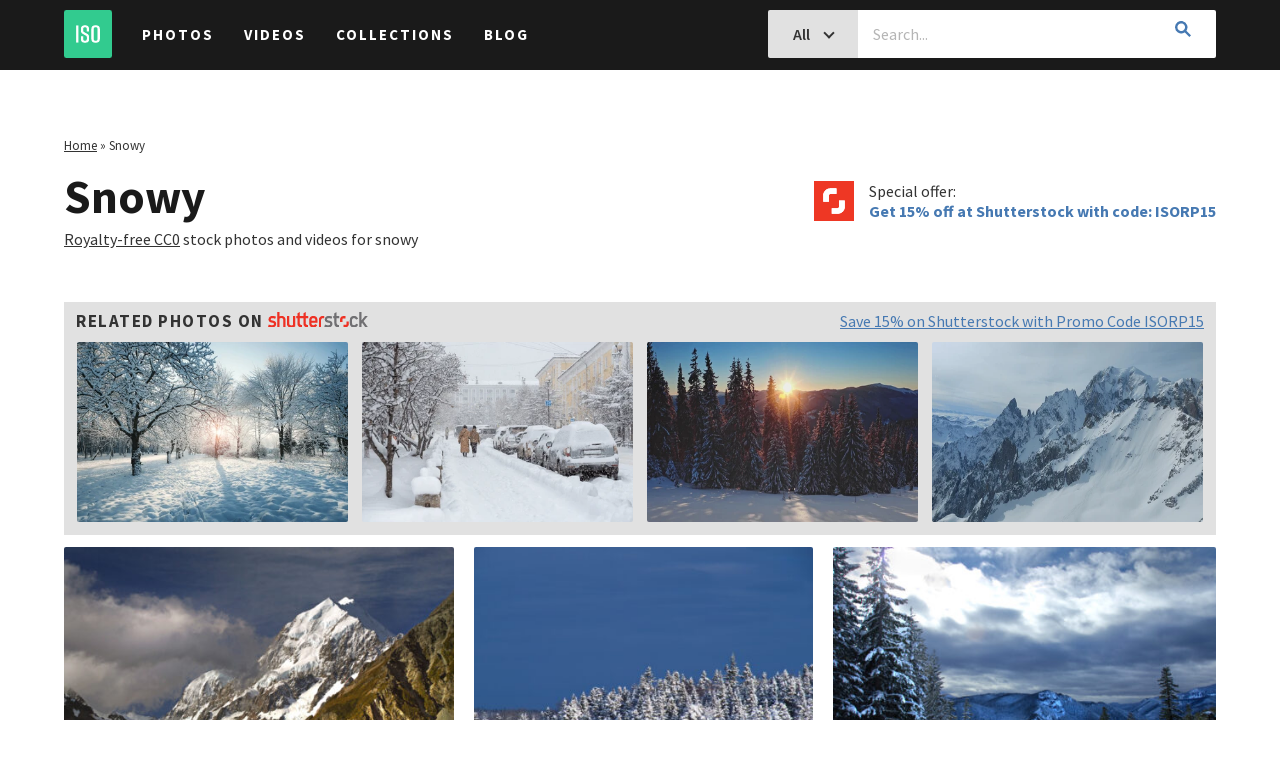

--- FILE ---
content_type: text/html; charset=UTF-8
request_url: https://isorepublic.com/media-tag/snowy/
body_size: 11327
content:
<!doctype html>
<html lang="en-US">

<head>
    <script src="https://www.googleoptimize.com/optimize.js?id=OPT-KG4DC2R"></script>
    <meta charset="UTF-8">
    <meta http-equiv="X-UA-Compatible" content="IE=edge">
    <meta name="viewport" content="width=device-width, initial-scale=1">
    <meta name="author" content="ISO Republic">

    <link rel="profile" href="https://gmpg.org/xfn/11">
    <link rel="shortcut icon" href="https://isorepublic.com/wp-content/themes/isorepublic-v4.0/assets/img/favicons/favicon.ico">
    <link rel="apple-touch-icon-precomposed" sizes="57x57" href="https://isorepublic.com/wp-content/themes/isorepublic-v4.0/assets/img/favicons/apple-touch-icon-57x57.png">
    <link rel="apple-touch-icon-precomposed" sizes="114x114" href="https://isorepublic.com/wp-content/themes/isorepublic-v4.0/assets/img/favicons/apple-touch-icon-114x114.png">
    <link rel="apple-touch-icon-precomposed" sizes="72x72" href="https://isorepublic.com/wp-content/themes/isorepublic-v4.0/assets/img/favicons/apple-touch-icon-72x72.png">
    <link rel="apple-touch-icon-precomposed" sizes="144x144" href="https://isorepublic.com/wp-content/themes/isorepublic-v4.0/assets/img/favicons/apple-touch-icon-144x144.png">
    <link rel="apple-touch-icon-precomposed" sizes="60x60" href="https://isorepublic.com/wp-content/themes/isorepublic-v4.0/assets/img/favicons/apple-touch-icon-60x60.png">
    <link rel="apple-touch-icon-precomposed" sizes="120x120" href="https://isorepublic.com/wp-content/themes/isorepublic-v4.0/assets/img/favicons/apple-touch-icon-120x120.png">
    <link rel="apple-touch-icon-precomposed" sizes="76x76" href="https://isorepublic.com/wp-content/themes/isorepublic-v4.0/assets/img/favicons/apple-touch-icon-76x76.png">
    <link rel="apple-touch-icon-precomposed" sizes="152x152" href="https://isorepublic.com/wp-content/themes/isorepublic-v4.0/assets/img/favicons/apple-touch-icon-152x152.png">
    <link rel="icon" type="image/png" href="https://isorepublic.com/wp-content/themes/isorepublic-v4.0/assets/img/favicons/favicon-196x196.png" sizes="196x196">
    <link rel="icon" type="image/png" href="https://isorepublic.com/wp-content/themes/isorepublic-v4.0/assets/img/favicons/favicon-96x96.png" sizes="96x96">
    <link rel="icon" type="image/png" href="https://isorepublic.com/wp-content/themes/isorepublic-v4.0/assets/img/favicons/favicon-32x32.png" sizes="32x32">
    <link rel="icon" type="image/png" href="https://isorepublic.com/wp-content/themes/isorepublic-v4.0/assets/img/favicons/favicon-16x16.png" sizes="16x16">
    <link rel="icon" type="image/png" href="https://isorepublic.com/wp-content/themes/isorepublic-v4.0/assets/img/favicons/favicon-128.png" sizes="128x128">
    <meta name="msapplication-TileColor" content="#FFFFFF">
    <meta name="msapplication-TileImage" content="mstile-144x144.png">
    <meta name="msapplication-square70x70logo" content="mstile-70x70.png">
    <meta name="msapplication-square150x150logo" content="mstile-150x150.png">
    <meta name="msapplication-wide310x150logo" content="mstile-310x150.png">
    <meta name="msapplication-square310x310logo" content="mstile-310x310.png">

    <link rel="alternate" type="application/rss+xml" title="ISO Republic RSS Feed" href="https://isorepublic.com/feed/">
    <link rel="alternate" type="application/atom+xml" title="ISO Republic Atom Feed" href="https://isorepublic.com/feed/atom/">
    <link rel="pingback" href="https://isorepublic.com/xmlrpc.php">

    <!-- Google Verification -->
    <meta name="google-site-verification" content="kI3K6P4eDXFHLK-xQ50j0SDGr86851Vo-nM1pGUYak4" />

    <!-- Google Tag Manager -->
    <script>(function(w,d,s,l,i){w[l]=w[l]||[];w[l].push({'gtm.start':
    new Date().getTime(),event:'gtm.js'});var f=d.getElementsByTagName(s)[0],
    j=d.createElement(s),dl=l!='dataLayer'?'&l='+l:'';j.async=true;j.src=
    'https://www.googletagmanager.com/gtm.js?id='+i+dl;f.parentNode.insertBefore(j,f);
    })(window,document,'script','dataLayer','GTM-5QZTRD7');</script>
    <!-- End Google Tag Manager -->

    <!-- Global site tag (gtag.js) - Google Analytics -->
    <script async src="https://www.googletagmanager.com/gtag/js?id=UA-132878761-1"></script>
    <script>
        window.dataLayer = window.dataLayer || [];

        function gtag() {
            dataLayer.push(arguments);
        }
        gtag('js', new Date());
        gtag('config', 'UA-132878761-1');

    </script>

    <meta name='robots' content='index, follow, max-image-preview:large, max-snippet:-1, max-video-preview:-1' />

	<!-- This site is optimized with the Yoast SEO plugin v26.7 - https://yoast.com/wordpress/plugins/seo/ -->
	<title>Royalty Free snowy Stock Photos &amp; Videos Footage</title>
	<meta name="description" content="Download from our collection of free high-resolution snowy photos &amp; videos. Free for personal and commercial use. All CC0. No attribution. Always free." />
	<link rel="canonical" href="https://isorepublic.com/media-tag/snowy/" />
	<link rel="next" href="https://isorepublic.com/media-tag/snowy/page/2/" />
	<meta property="og:locale" content="en_US" />
	<meta property="og:type" content="article" />
	<meta property="og:title" content="Royalty Free snowy Stock Photos &amp; Videos Footage" />
	<meta property="og:description" content="Download from our collection of free high-resolution snowy photos &amp; videos. Free for personal and commercial use. All CC0. No attribution. Always free." />
	<meta property="og:url" content="https://isorepublic.com/media-tag/snowy/" />
	<meta property="og:site_name" content="ISO Republic" />
	<meta name="twitter:card" content="summary_large_image" />
	<script type="application/ld+json" class="yoast-schema-graph">{"@context":"https://schema.org","@graph":[{"@type":"CollectionPage","@id":"https://isorepublic.com/media-tag/snowy/","url":"https://isorepublic.com/media-tag/snowy/","name":"Royalty Free snowy Stock Photos & Videos Footage","isPartOf":{"@id":"https://isorepublic.com/#website"},"primaryImageOfPage":{"@id":"https://isorepublic.com/media-tag/snowy/#primaryimage"},"image":{"@id":"https://isorepublic.com/media-tag/snowy/#primaryimage"},"thumbnailUrl":"https://isorepublic.com/wp-content/uploads/2023/08/iso-republic-scenic-peak-mountain.jpg","description":"Download from our collection of free high-resolution snowy photos & videos. Free for personal and commercial use. All CC0. No attribution. Always free.","breadcrumb":{"@id":"https://isorepublic.com/media-tag/snowy/#breadcrumb"},"inLanguage":"en-US"},{"@type":"ImageObject","inLanguage":"en-US","@id":"https://isorepublic.com/media-tag/snowy/#primaryimage","url":"https://isorepublic.com/wp-content/uploads/2023/08/iso-republic-scenic-peak-mountain.jpg","contentUrl":"https://isorepublic.com/wp-content/uploads/2023/08/iso-republic-scenic-peak-mountain.jpg","width":5072,"height":3316},{"@type":"BreadcrumbList","@id":"https://isorepublic.com/media-tag/snowy/#breadcrumb","itemListElement":[{"@type":"ListItem","position":1,"name":"Home","item":"https://isorepublic.com/"},{"@type":"ListItem","position":2,"name":"snowy"}]},{"@type":"WebSite","@id":"https://isorepublic.com/#website","url":"https://isorepublic.com/","name":"ISO Republic","description":"Best Free Royalty High Resolution Stock Photos &amp; Videos","publisher":{"@id":"https://isorepublic.com/#organization"},"potentialAction":[{"@type":"SearchAction","target":{"@type":"EntryPoint","urlTemplate":"https://isorepublic.com/?s={search_term_string}"},"query-input":{"@type":"PropertyValueSpecification","valueRequired":true,"valueName":"search_term_string"}}],"inLanguage":"en-US"},{"@type":"Organization","@id":"https://isorepublic.com/#organization","name":"ISO Republic - Best Free Royalty High Resolution Stock Photos & Videos","url":"https://isorepublic.com/","logo":{"@type":"ImageObject","inLanguage":"en-US","@id":"https://isorepublic.com/#/schema/logo/image/","url":"https://isorepublic.com/wp-content/uploads/2019/02/iso-republic-logo-small.png","contentUrl":"https://isorepublic.com/wp-content/uploads/2019/02/iso-republic-logo-small.png","width":255,"height":255,"caption":"ISO Republic - Best Free Royalty High Resolution Stock Photos & Videos"},"image":{"@id":"https://isorepublic.com/#/schema/logo/image/"}}]}</script>
	<!-- / Yoast SEO plugin. -->


<link rel="alternate" type="application/rss+xml" title="ISO Republic &raquo; Feed" href="https://isorepublic.com/feed/" />
<link rel="alternate" type="application/rss+xml" title="ISO Republic &raquo; Comments Feed" href="https://isorepublic.com/comments/feed/" />
<link rel="alternate" type="application/rss+xml" title="ISO Republic &raquo; snowy Media Tags Feed" href="https://isorepublic.com/media-tag/snowy/feed/" />
<style id='wp-img-auto-sizes-contain-inline-css' type='text/css'>
img:is([sizes=auto i],[sizes^="auto," i]){contain-intrinsic-size:3000px 1500px}
/*# sourceURL=wp-img-auto-sizes-contain-inline-css */
</style>
<style id='wp-emoji-styles-inline-css' type='text/css'>

	img.wp-smiley, img.emoji {
		display: inline !important;
		border: none !important;
		box-shadow: none !important;
		height: 1em !important;
		width: 1em !important;
		margin: 0 0.07em !important;
		vertical-align: -0.1em !important;
		background: none !important;
		padding: 0 !important;
	}
/*# sourceURL=wp-emoji-styles-inline-css */
</style>
<style id='wp-block-library-inline-css' type='text/css'>
:root{--wp-block-synced-color:#7a00df;--wp-block-synced-color--rgb:122,0,223;--wp-bound-block-color:var(--wp-block-synced-color);--wp-editor-canvas-background:#ddd;--wp-admin-theme-color:#007cba;--wp-admin-theme-color--rgb:0,124,186;--wp-admin-theme-color-darker-10:#006ba1;--wp-admin-theme-color-darker-10--rgb:0,107,160.5;--wp-admin-theme-color-darker-20:#005a87;--wp-admin-theme-color-darker-20--rgb:0,90,135;--wp-admin-border-width-focus:2px}@media (min-resolution:192dpi){:root{--wp-admin-border-width-focus:1.5px}}.wp-element-button{cursor:pointer}:root .has-very-light-gray-background-color{background-color:#eee}:root .has-very-dark-gray-background-color{background-color:#313131}:root .has-very-light-gray-color{color:#eee}:root .has-very-dark-gray-color{color:#313131}:root .has-vivid-green-cyan-to-vivid-cyan-blue-gradient-background{background:linear-gradient(135deg,#00d084,#0693e3)}:root .has-purple-crush-gradient-background{background:linear-gradient(135deg,#34e2e4,#4721fb 50%,#ab1dfe)}:root .has-hazy-dawn-gradient-background{background:linear-gradient(135deg,#faaca8,#dad0ec)}:root .has-subdued-olive-gradient-background{background:linear-gradient(135deg,#fafae1,#67a671)}:root .has-atomic-cream-gradient-background{background:linear-gradient(135deg,#fdd79a,#004a59)}:root .has-nightshade-gradient-background{background:linear-gradient(135deg,#330968,#31cdcf)}:root .has-midnight-gradient-background{background:linear-gradient(135deg,#020381,#2874fc)}:root{--wp--preset--font-size--normal:16px;--wp--preset--font-size--huge:42px}.has-regular-font-size{font-size:1em}.has-larger-font-size{font-size:2.625em}.has-normal-font-size{font-size:var(--wp--preset--font-size--normal)}.has-huge-font-size{font-size:var(--wp--preset--font-size--huge)}.has-text-align-center{text-align:center}.has-text-align-left{text-align:left}.has-text-align-right{text-align:right}.has-fit-text{white-space:nowrap!important}#end-resizable-editor-section{display:none}.aligncenter{clear:both}.items-justified-left{justify-content:flex-start}.items-justified-center{justify-content:center}.items-justified-right{justify-content:flex-end}.items-justified-space-between{justify-content:space-between}.screen-reader-text{border:0;clip-path:inset(50%);height:1px;margin:-1px;overflow:hidden;padding:0;position:absolute;width:1px;word-wrap:normal!important}.screen-reader-text:focus{background-color:#ddd;clip-path:none;color:#444;display:block;font-size:1em;height:auto;left:5px;line-height:normal;padding:15px 23px 14px;text-decoration:none;top:5px;width:auto;z-index:100000}html :where(.has-border-color){border-style:solid}html :where([style*=border-top-color]){border-top-style:solid}html :where([style*=border-right-color]){border-right-style:solid}html :where([style*=border-bottom-color]){border-bottom-style:solid}html :where([style*=border-left-color]){border-left-style:solid}html :where([style*=border-width]){border-style:solid}html :where([style*=border-top-width]){border-top-style:solid}html :where([style*=border-right-width]){border-right-style:solid}html :where([style*=border-bottom-width]){border-bottom-style:solid}html :where([style*=border-left-width]){border-left-style:solid}html :where(img[class*=wp-image-]){height:auto;max-width:100%}:where(figure){margin:0 0 1em}html :where(.is-position-sticky){--wp-admin--admin-bar--position-offset:var(--wp-admin--admin-bar--height,0px)}@media screen and (max-width:600px){html :where(.is-position-sticky){--wp-admin--admin-bar--position-offset:0px}}

/*# sourceURL=wp-block-library-inline-css */
</style><style id='global-styles-inline-css' type='text/css'>
:root{--wp--preset--aspect-ratio--square: 1;--wp--preset--aspect-ratio--4-3: 4/3;--wp--preset--aspect-ratio--3-4: 3/4;--wp--preset--aspect-ratio--3-2: 3/2;--wp--preset--aspect-ratio--2-3: 2/3;--wp--preset--aspect-ratio--16-9: 16/9;--wp--preset--aspect-ratio--9-16: 9/16;--wp--preset--color--black: #000000;--wp--preset--color--cyan-bluish-gray: #abb8c3;--wp--preset--color--white: #ffffff;--wp--preset--color--pale-pink: #f78da7;--wp--preset--color--vivid-red: #cf2e2e;--wp--preset--color--luminous-vivid-orange: #ff6900;--wp--preset--color--luminous-vivid-amber: #fcb900;--wp--preset--color--light-green-cyan: #7bdcb5;--wp--preset--color--vivid-green-cyan: #00d084;--wp--preset--color--pale-cyan-blue: #8ed1fc;--wp--preset--color--vivid-cyan-blue: #0693e3;--wp--preset--color--vivid-purple: #9b51e0;--wp--preset--gradient--vivid-cyan-blue-to-vivid-purple: linear-gradient(135deg,rgb(6,147,227) 0%,rgb(155,81,224) 100%);--wp--preset--gradient--light-green-cyan-to-vivid-green-cyan: linear-gradient(135deg,rgb(122,220,180) 0%,rgb(0,208,130) 100%);--wp--preset--gradient--luminous-vivid-amber-to-luminous-vivid-orange: linear-gradient(135deg,rgb(252,185,0) 0%,rgb(255,105,0) 100%);--wp--preset--gradient--luminous-vivid-orange-to-vivid-red: linear-gradient(135deg,rgb(255,105,0) 0%,rgb(207,46,46) 100%);--wp--preset--gradient--very-light-gray-to-cyan-bluish-gray: linear-gradient(135deg,rgb(238,238,238) 0%,rgb(169,184,195) 100%);--wp--preset--gradient--cool-to-warm-spectrum: linear-gradient(135deg,rgb(74,234,220) 0%,rgb(151,120,209) 20%,rgb(207,42,186) 40%,rgb(238,44,130) 60%,rgb(251,105,98) 80%,rgb(254,248,76) 100%);--wp--preset--gradient--blush-light-purple: linear-gradient(135deg,rgb(255,206,236) 0%,rgb(152,150,240) 100%);--wp--preset--gradient--blush-bordeaux: linear-gradient(135deg,rgb(254,205,165) 0%,rgb(254,45,45) 50%,rgb(107,0,62) 100%);--wp--preset--gradient--luminous-dusk: linear-gradient(135deg,rgb(255,203,112) 0%,rgb(199,81,192) 50%,rgb(65,88,208) 100%);--wp--preset--gradient--pale-ocean: linear-gradient(135deg,rgb(255,245,203) 0%,rgb(182,227,212) 50%,rgb(51,167,181) 100%);--wp--preset--gradient--electric-grass: linear-gradient(135deg,rgb(202,248,128) 0%,rgb(113,206,126) 100%);--wp--preset--gradient--midnight: linear-gradient(135deg,rgb(2,3,129) 0%,rgb(40,116,252) 100%);--wp--preset--font-size--small: 13px;--wp--preset--font-size--medium: 20px;--wp--preset--font-size--large: 36px;--wp--preset--font-size--x-large: 42px;--wp--preset--spacing--20: 0.44rem;--wp--preset--spacing--30: 0.67rem;--wp--preset--spacing--40: 1rem;--wp--preset--spacing--50: 1.5rem;--wp--preset--spacing--60: 2.25rem;--wp--preset--spacing--70: 3.38rem;--wp--preset--spacing--80: 5.06rem;--wp--preset--shadow--natural: 6px 6px 9px rgba(0, 0, 0, 0.2);--wp--preset--shadow--deep: 12px 12px 50px rgba(0, 0, 0, 0.4);--wp--preset--shadow--sharp: 6px 6px 0px rgba(0, 0, 0, 0.2);--wp--preset--shadow--outlined: 6px 6px 0px -3px rgb(255, 255, 255), 6px 6px rgb(0, 0, 0);--wp--preset--shadow--crisp: 6px 6px 0px rgb(0, 0, 0);}:where(.is-layout-flex){gap: 0.5em;}:where(.is-layout-grid){gap: 0.5em;}body .is-layout-flex{display: flex;}.is-layout-flex{flex-wrap: wrap;align-items: center;}.is-layout-flex > :is(*, div){margin: 0;}body .is-layout-grid{display: grid;}.is-layout-grid > :is(*, div){margin: 0;}:where(.wp-block-columns.is-layout-flex){gap: 2em;}:where(.wp-block-columns.is-layout-grid){gap: 2em;}:where(.wp-block-post-template.is-layout-flex){gap: 1.25em;}:where(.wp-block-post-template.is-layout-grid){gap: 1.25em;}.has-black-color{color: var(--wp--preset--color--black) !important;}.has-cyan-bluish-gray-color{color: var(--wp--preset--color--cyan-bluish-gray) !important;}.has-white-color{color: var(--wp--preset--color--white) !important;}.has-pale-pink-color{color: var(--wp--preset--color--pale-pink) !important;}.has-vivid-red-color{color: var(--wp--preset--color--vivid-red) !important;}.has-luminous-vivid-orange-color{color: var(--wp--preset--color--luminous-vivid-orange) !important;}.has-luminous-vivid-amber-color{color: var(--wp--preset--color--luminous-vivid-amber) !important;}.has-light-green-cyan-color{color: var(--wp--preset--color--light-green-cyan) !important;}.has-vivid-green-cyan-color{color: var(--wp--preset--color--vivid-green-cyan) !important;}.has-pale-cyan-blue-color{color: var(--wp--preset--color--pale-cyan-blue) !important;}.has-vivid-cyan-blue-color{color: var(--wp--preset--color--vivid-cyan-blue) !important;}.has-vivid-purple-color{color: var(--wp--preset--color--vivid-purple) !important;}.has-black-background-color{background-color: var(--wp--preset--color--black) !important;}.has-cyan-bluish-gray-background-color{background-color: var(--wp--preset--color--cyan-bluish-gray) !important;}.has-white-background-color{background-color: var(--wp--preset--color--white) !important;}.has-pale-pink-background-color{background-color: var(--wp--preset--color--pale-pink) !important;}.has-vivid-red-background-color{background-color: var(--wp--preset--color--vivid-red) !important;}.has-luminous-vivid-orange-background-color{background-color: var(--wp--preset--color--luminous-vivid-orange) !important;}.has-luminous-vivid-amber-background-color{background-color: var(--wp--preset--color--luminous-vivid-amber) !important;}.has-light-green-cyan-background-color{background-color: var(--wp--preset--color--light-green-cyan) !important;}.has-vivid-green-cyan-background-color{background-color: var(--wp--preset--color--vivid-green-cyan) !important;}.has-pale-cyan-blue-background-color{background-color: var(--wp--preset--color--pale-cyan-blue) !important;}.has-vivid-cyan-blue-background-color{background-color: var(--wp--preset--color--vivid-cyan-blue) !important;}.has-vivid-purple-background-color{background-color: var(--wp--preset--color--vivid-purple) !important;}.has-black-border-color{border-color: var(--wp--preset--color--black) !important;}.has-cyan-bluish-gray-border-color{border-color: var(--wp--preset--color--cyan-bluish-gray) !important;}.has-white-border-color{border-color: var(--wp--preset--color--white) !important;}.has-pale-pink-border-color{border-color: var(--wp--preset--color--pale-pink) !important;}.has-vivid-red-border-color{border-color: var(--wp--preset--color--vivid-red) !important;}.has-luminous-vivid-orange-border-color{border-color: var(--wp--preset--color--luminous-vivid-orange) !important;}.has-luminous-vivid-amber-border-color{border-color: var(--wp--preset--color--luminous-vivid-amber) !important;}.has-light-green-cyan-border-color{border-color: var(--wp--preset--color--light-green-cyan) !important;}.has-vivid-green-cyan-border-color{border-color: var(--wp--preset--color--vivid-green-cyan) !important;}.has-pale-cyan-blue-border-color{border-color: var(--wp--preset--color--pale-cyan-blue) !important;}.has-vivid-cyan-blue-border-color{border-color: var(--wp--preset--color--vivid-cyan-blue) !important;}.has-vivid-purple-border-color{border-color: var(--wp--preset--color--vivid-purple) !important;}.has-vivid-cyan-blue-to-vivid-purple-gradient-background{background: var(--wp--preset--gradient--vivid-cyan-blue-to-vivid-purple) !important;}.has-light-green-cyan-to-vivid-green-cyan-gradient-background{background: var(--wp--preset--gradient--light-green-cyan-to-vivid-green-cyan) !important;}.has-luminous-vivid-amber-to-luminous-vivid-orange-gradient-background{background: var(--wp--preset--gradient--luminous-vivid-amber-to-luminous-vivid-orange) !important;}.has-luminous-vivid-orange-to-vivid-red-gradient-background{background: var(--wp--preset--gradient--luminous-vivid-orange-to-vivid-red) !important;}.has-very-light-gray-to-cyan-bluish-gray-gradient-background{background: var(--wp--preset--gradient--very-light-gray-to-cyan-bluish-gray) !important;}.has-cool-to-warm-spectrum-gradient-background{background: var(--wp--preset--gradient--cool-to-warm-spectrum) !important;}.has-blush-light-purple-gradient-background{background: var(--wp--preset--gradient--blush-light-purple) !important;}.has-blush-bordeaux-gradient-background{background: var(--wp--preset--gradient--blush-bordeaux) !important;}.has-luminous-dusk-gradient-background{background: var(--wp--preset--gradient--luminous-dusk) !important;}.has-pale-ocean-gradient-background{background: var(--wp--preset--gradient--pale-ocean) !important;}.has-electric-grass-gradient-background{background: var(--wp--preset--gradient--electric-grass) !important;}.has-midnight-gradient-background{background: var(--wp--preset--gradient--midnight) !important;}.has-small-font-size{font-size: var(--wp--preset--font-size--small) !important;}.has-medium-font-size{font-size: var(--wp--preset--font-size--medium) !important;}.has-large-font-size{font-size: var(--wp--preset--font-size--large) !important;}.has-x-large-font-size{font-size: var(--wp--preset--font-size--x-large) !important;}
/*# sourceURL=global-styles-inline-css */
</style>

<style id='classic-theme-styles-inline-css' type='text/css'>
/*! This file is auto-generated */
.wp-block-button__link{color:#fff;background-color:#32373c;border-radius:9999px;box-shadow:none;text-decoration:none;padding:calc(.667em + 2px) calc(1.333em + 2px);font-size:1.125em}.wp-block-file__button{background:#32373c;color:#fff;text-decoration:none}
/*# sourceURL=/wp-includes/css/classic-themes.min.css */
</style>
<link rel='stylesheet' id='isorepublic-style-css' href='https://isorepublic.com/wp-content/themes/isorepublic-v4.0/style.css?ver=4.19' type='text/css' media='all' />
<script type="text/javascript" src="https://isorepublic.com/wp-includes/js/jquery/jquery.min.js?ver=3.7.1" id="jquery-core-js"></script>
<script type="text/javascript" src="https://isorepublic.com/wp-includes/js/jquery/jquery-migrate.min.js?ver=3.4.1" id="jquery-migrate-js"></script>
<link rel="https://api.w.org/" href="https://isorepublic.com/wp-json/" /><link rel="alternate" title="JSON" type="application/json" href="https://isorepublic.com/wp-json/wp/v2/media_tags/7177" /><link rel="EditURI" type="application/rsd+xml" title="RSD" href="https://isorepublic.com/xmlrpc.php?rsd" />
<meta name="generator" content="WordPress 6.9" />
<noscript><style>.lazyload[data-src]{display:none !important;}</style></noscript><style>.lazyload{background-image:none !important;}.lazyload:before{background-image:none !important;}</style></head>


    <body id="interior" class="archive tax-media_tags term-snowy term-7177 wp-theme-isorepublic-v40 hfeed no-sidebar">
                <!-- Google Tag Manager (noscript) -->
        <noscript><iframe src="https://www.googletagmanager.com/ns.html?id=GTM-5QZTRD7"
        height="0" width="0" style="display:none;visibility:hidden"></iframe></noscript>
        <!-- End Google Tag Manager (noscript) -->
        <header id="header" role="banner">
            <a href="https://isorepublic.com/" title="ISO Republic" class="logo"><img src="[data-uri]" alt="ISO Republic" data-src="https://isorepublic.com/wp-content/themes/isorepublic-v4.0/assets/img/logos/iso-logo-small.svg" decoding="async" class="lazyload"><noscript><img src="https://isorepublic.com/wp-content/themes/isorepublic-v4.0/assets/img/logos/iso-logo-small.svg" alt="ISO Republic" data-eio="l"></noscript></a>
            <nav id="primary-navigation" role="navigation">
                <button class="menu-toggle" aria-controls="nav-menu" aria-expanded="false"><i></i></button>
                <div class="menu">
                    <ul id="menu-header" class=""><li id="menu-item-19097" class="menu-item menu-item-type-post_type menu-item-object-page menu-item-19097"><a href="https://isorepublic.com/photos/">Photos</a><i class="icon-toggle"></i></li>
<li id="menu-item-19099" class="menu-item menu-item-type-post_type menu-item-object-page menu-item-19099"><a href="https://isorepublic.com/videos/">Videos</a><i class="icon-toggle"></i></li>
<li id="menu-item-19093" class="menu-item menu-item-type-post_type menu-item-object-page menu-item-19093"><a href="https://isorepublic.com/collections/">Collections</a><i class="icon-toggle"></i></li>
<li id="menu-item-19092" class="menu-item menu-item-type-post_type menu-item-object-page current_page_parent menu-item-19092"><a href="https://isorepublic.com/blog/">Blog</a><i class="icon-toggle"></i></li>
</ul>                </div>
            </nav>
                        <form id="search-form" method="get" action="https://isorepublic.com/" role="search">
                <div class="input-group">
                    <button id="search-toggle" class="btn btn-md btn-solid-gray" type="button">
                        <span>
                            All                        </span>
                        <i class="icon-chevron-down"></i>
                    </button>
                    <input type="search" class="search-input" id="s" name="s" value="" placeholder="Search..." required>
                    <div id="search-filters">
                        <label for="search-all">All <input type="radio" id="search-all" name="post_type" value="" checked="checked" ></label>
                        <label for="search-photos">Photos <input type="radio" id="search-photos" name="post_type" value="photo_post" ></label>
                        <label for="search-videos">Videos <input type="radio" id="search-videos" name="post_type" value="video_post" ></label>
                    </div><!-- end search filters -->
                    <button class="btn btn-md search-submit" type="submit"><i class="icon-search"></i></button>
                </div><!-- end input group -->
            </form>
                    </header><!-- end header -->

        
        
            <main id="main" role="main">
                
<header class="page-header">
    <p class="breadcrumbs"><span><span><a href="https://isorepublic.com/">Home</a></span> » <span class="breadcrumb_last" aria-current="page">snowy</span></span></p>    <div class="col-6">
        <h1>snowy</h1>
                <p><a href="https://isorepublic.com/license/" title="ISO Republic License">Royalty-free CC0</a> stock photos and videos for snowy</p>
            </div>
    <div class="col-6 text-right text-left-mobile">
        <!--<a href="https://clk.tradedoubler.com/click?p(264355)a(3032261)g(22804962)epi(iso-adobe-stock-tag)url(https://stock.adobe.com/promo/firstmonthfree)" title="View partner offer" class="partner-offer" target="_blank" rel="nofollow">
            <em>Special offer:</em>
            <strong>Free 1 month trial of Adobe Stock.</strong>
        </a>-->
        <a href="https://shutterstock.7eer.net/c/489458/1422652/1305?subId1=iso-republic-tags-page&sharedid=iso-republic-promo-code" title="View partner offer" class="partner-offer" target="_blank" rel="nofollow">
            <em>Special offer:</em>
            <strong>Get 15% off at Shutterstock with code: ISORP15</strong>
        </a>
    </div>
</header>
<div class="row row-full">
    <form id="sponsor-search-form">
        <input type="hidden" id="query" name="query" value="snowy" />
        <input type="hidden" name="client_secret" id="client_secret" value="0c6a1-5cf93-f84fb-0a84b-b9937-d7261">
        <input type="hidden" name="client_id" id="client_id" value="006ba-2eb90-f21c8-b8946-706d5-88974">
        <input type="hidden" name="per_page" id="per_page" value="5">
        <input type="hidden" name="authentic" id="authentic" value="true">
        <input type="hidden" name="orientation" id="orientation" value="horizontal">
        <input type="hidden" name="image_type" id="image_type" value="photo">
        <input type="hidden" name="safe" id="safe" value="true">
        <input type="hidden" name="width_from" id="width_from" value="5000">
        <input type="hidden" name="width_to" id="width_to" value="6500">
        <input type="hidden" name="height_from" id="height_from" value="3000">
        <input type="hidden" name="height_to" id="height_to" value="4500">
        <input type="hidden" name="sort" id="sort" value="popular">
    </form>
    <div class="sstk-promo"><div class="related-sstk accent-text">Related photos on <img src="[data-uri]" data-src="https://isorepublic.com/wp-content/themes/isorepublic-v4.0/assets/img/logos/shutterstock.svg" decoding="async" class="lazyload" /><noscript><img src="https://isorepublic.com/wp-content/themes/isorepublic-v4.0/assets/img/logos/shutterstock.svg" data-eio="l" /></noscript></div><a href="https://shutterstock.7eer.net/c/489458/1422652/1305?sharedid=iso-republic-api&subId1=iso-rep-video-archive-coupon&u=https%3A%2F%2Fwww.shutterstock.com%2Fphotos" title="Visit Shutterstock and save 15%" target="_blank" rel="nofollow">Save 15% on Shutterstock with Promo Code ISORP15</a></div>
    <div id="image-search-results"></div>
</div><!-- end row with sponsored results -->
<div id="photo-grid">
            <a href="https://isorepublic.com/photo/winter-mountain-sky/" title="Winter Mountain Sky" class="photo-grid-item" itemscope itemtype="http://schema.org/ImageObject">
        <p class="photo-grid-title" itemprop="name">Winter Mountain Sky</p>
        <img src="[data-uri]" width="459" height="300" alt="Winter Mountain Sky" itemprop="image" data-src="https://isorepublic.com/wp-content/uploads/2023/08/iso-republic-scenic-peak-mountain-459x300.jpg" decoding="async" class="lazyload" data-eio-rwidth="459" data-eio-rheight="300" /><noscript><img src="https://isorepublic.com/wp-content/uploads/2023/08/iso-republic-scenic-peak-mountain-459x300.jpg" width="459" height="300" alt="Winter Mountain Sky" itemprop="image" data-eio="l" /></noscript>
        <span class="hidden" itemprop="license">https://isorepublic.com/license/</span>
        <span class="hidden" itemprop="acquireLicensePage">https://isorepublic.com/about/</span>
        <span class="hidden" itemprop="contentUrl">https://isorepublic.com/wp-content/uploads/2023/08/iso-republic-scenic-peak-mountain-459x300.jpg</span>
    </a>
            <a href="https://isorepublic.com/photo/nature-snow-trees/" title="Nature Snow Trees" class="photo-grid-item" itemscope itemtype="http://schema.org/ImageObject">
        <p class="photo-grid-title" itemprop="name">Nature Snow Trees</p>
        <img src="[data-uri]" width="400" height="300" alt="Nature Snow Trees" itemprop="image" data-src="https://isorepublic.com/wp-content/uploads/2022/12/iso-republic-snowy-landscape-blue-400x300.jpg" decoding="async" class="lazyload" data-eio-rwidth="400" data-eio-rheight="300" /><noscript><img src="https://isorepublic.com/wp-content/uploads/2022/12/iso-republic-snowy-landscape-blue-400x300.jpg" width="400" height="300" alt="Nature Snow Trees" itemprop="image" data-eio="l" /></noscript>
        <span class="hidden" itemprop="license">https://isorepublic.com/license/</span>
        <span class="hidden" itemprop="acquireLicensePage">https://isorepublic.com/about/</span>
        <span class="hidden" itemprop="contentUrl">https://isorepublic.com/wp-content/uploads/2022/12/iso-republic-snowy-landscape-blue-400x300.jpg</span>
    </a>
            <a href="https://isorepublic.com/photo/snow-winter-landscape-trees/" title="Snow Winter Landscape" class="photo-grid-item" itemscope itemtype="http://schema.org/ImageObject">
        <p class="photo-grid-title" itemprop="name">Snow Winter Landscape</p>
        <img src="[data-uri]" width="451" height="300" alt="Snow Winter Landscape" itemprop="image" data-src="https://isorepublic.com/wp-content/uploads/2022/11/iso-republic-scenic-winter-trees-451x300.jpg" decoding="async" class="lazyload" data-eio-rwidth="451" data-eio-rheight="300" /><noscript><img src="https://isorepublic.com/wp-content/uploads/2022/11/iso-republic-scenic-winter-trees-451x300.jpg" width="451" height="300" alt="Snow Winter Landscape" itemprop="image" data-eio="l" /></noscript>
        <span class="hidden" itemprop="license">https://isorepublic.com/license/</span>
        <span class="hidden" itemprop="acquireLicensePage">https://isorepublic.com/about/</span>
        <span class="hidden" itemprop="contentUrl">https://isorepublic.com/wp-content/uploads/2022/11/iso-republic-scenic-winter-trees-451x300.jpg</span>
    </a>
            <a href="https://isorepublic.com/photo/snow-winter-landscape/" title="Snow Winter Landscape" class="photo-grid-item" itemscope itemtype="http://schema.org/ImageObject">
        <p class="photo-grid-title" itemprop="name">Snow Winter Landscape</p>
        <img src="[data-uri]" width="450" height="300" alt="Snow Winter Landscape" itemprop="image" data-src="https://isorepublic.com/wp-content/uploads/2022/11/iso-republic-snowy-winter-landscape-450x300.jpg" decoding="async" class="lazyload" data-eio-rwidth="450" data-eio-rheight="300" /><noscript><img src="https://isorepublic.com/wp-content/uploads/2022/11/iso-republic-snowy-winter-landscape-450x300.jpg" width="450" height="300" alt="Snow Winter Landscape" itemprop="image" data-eio="l" /></noscript>
        <span class="hidden" itemprop="license">https://isorepublic.com/license/</span>
        <span class="hidden" itemprop="acquireLicensePage">https://isorepublic.com/about/</span>
        <span class="hidden" itemprop="contentUrl">https://isorepublic.com/wp-content/uploads/2022/11/iso-republic-snowy-winter-landscape-450x300.jpg</span>
    </a>
            <a href="https://isorepublic.com/photo/winter-trees-snow/" title="Winter Trees Snow" class="photo-grid-item" itemscope itemtype="http://schema.org/ImageObject">
        <p class="photo-grid-title" itemprop="name">Winter Trees Snow</p>
        <img src="[data-uri]" width="400" height="300" alt="Winter Trees Snow" itemprop="image" data-src="https://isorepublic.com/wp-content/uploads/2022/07/iso-republic-dramatic-sky-tree-blue-400x300.jpg" decoding="async" class="lazyload" data-eio-rwidth="400" data-eio-rheight="300" /><noscript><img src="https://isorepublic.com/wp-content/uploads/2022/07/iso-republic-dramatic-sky-tree-blue-400x300.jpg" width="400" height="300" alt="Winter Trees Snow" itemprop="image" data-eio="l" /></noscript>
        <span class="hidden" itemprop="license">https://isorepublic.com/license/</span>
        <span class="hidden" itemprop="acquireLicensePage">https://isorepublic.com/about/</span>
        <span class="hidden" itemprop="contentUrl">https://isorepublic.com/wp-content/uploads/2022/07/iso-republic-dramatic-sky-tree-blue-400x300.jpg</span>
    </a>
            <a href="https://isorepublic.com/photo/airplane-wings-sky/" title="Airplane Wings Sky" class="photo-grid-item" itemscope itemtype="http://schema.org/ImageObject">
        <p class="photo-grid-title" itemprop="name">Airplane Wings Sky</p>
        <img src="[data-uri]" width="533" height="300" alt="Airplane Wings Sky" itemprop="image" data-src="https://isorepublic.com/wp-content/uploads/2022/02/iso-republic-snowy-peaks-from-aircraft-window-533x300.jpg" decoding="async" class="lazyload" data-eio-rwidth="533" data-eio-rheight="300" /><noscript><img src="https://isorepublic.com/wp-content/uploads/2022/02/iso-republic-snowy-peaks-from-aircraft-window-533x300.jpg" width="533" height="300" alt="Airplane Wings Sky" itemprop="image" data-eio="l" /></noscript>
        <span class="hidden" itemprop="license">https://isorepublic.com/license/</span>
        <span class="hidden" itemprop="acquireLicensePage">https://isorepublic.com/about/</span>
        <span class="hidden" itemprop="contentUrl">https://isorepublic.com/wp-content/uploads/2022/02/iso-republic-snowy-peaks-from-aircraft-window-533x300.jpg</span>
    </a>
            <a href="https://isorepublic.com/photo/snow-mountains/" title="Snow Mountains" class="photo-grid-item" itemscope itemtype="http://schema.org/ImageObject">
        <p class="photo-grid-title" itemprop="name">Snow Mountains</p>
        <img src="[data-uri]" width="400" height="300" alt="Snow Mountains" itemprop="image" data-src="https://isorepublic.com/wp-content/uploads/2021/01/iso-republic-dramatic-clouds-mountain-free-stock-photo-400x300.jpg" decoding="async" class="lazyload" data-eio-rwidth="400" data-eio-rheight="300" /><noscript><img src="https://isorepublic.com/wp-content/uploads/2021/01/iso-republic-dramatic-clouds-mountain-free-stock-photo-400x300.jpg" width="400" height="300" alt="Snow Mountains" itemprop="image" data-eio="l" /></noscript>
        <span class="hidden" itemprop="license">https://isorepublic.com/license/</span>
        <span class="hidden" itemprop="acquireLicensePage">https://isorepublic.com/about/</span>
        <span class="hidden" itemprop="contentUrl">https://isorepublic.com/wp-content/uploads/2021/01/iso-republic-dramatic-clouds-mountain-free-stock-photo-400x300.jpg</span>
    </a>
            <a href="https://isorepublic.com/photo/road-snowy-mountains/" title="Road Snowy Mountains" class="photo-grid-item" itemscope itemtype="http://schema.org/ImageObject">
        <p class="photo-grid-title" itemprop="name">Road Snowy Mountains</p>
        <img src="[data-uri]" width="400" height="300" alt="Road Snowy Mountains" itemprop="image" data-src="https://isorepublic.com/wp-content/uploads/2019/10/iso-republic-scenic-road-snowy-mountains-400x300.jpg" decoding="async" class="lazyload" data-eio-rwidth="400" data-eio-rheight="300" /><noscript><img src="https://isorepublic.com/wp-content/uploads/2019/10/iso-republic-scenic-road-snowy-mountains-400x300.jpg" width="400" height="300" alt="Road Snowy Mountains" itemprop="image" data-eio="l" /></noscript>
        <span class="hidden" itemprop="license">https://isorepublic.com/license/</span>
        <span class="hidden" itemprop="acquireLicensePage">https://isorepublic.com/about/</span>
        <span class="hidden" itemprop="contentUrl">https://isorepublic.com/wp-content/uploads/2019/10/iso-republic-scenic-road-snowy-mountains-400x300.jpg</span>
    </a>
            <a href="https://isorepublic.com/photo/snowy-mountain-landscape/" title="Snowy Mountain Landscape" class="photo-grid-item" itemscope itemtype="http://schema.org/ImageObject">
        <p class="photo-grid-title" itemprop="name">Snowy Mountain Landscape</p>
        <img src="[data-uri]" width="450" height="300" alt="Snowy Mountain Landscape" itemprop="image" data-src="https://isorepublic.com/wp-content/uploads/2019/10/iso-republic-scenic-snowy-mountain-landscape-450x300.jpg" decoding="async" class="lazyload" data-eio-rwidth="450" data-eio-rheight="300" /><noscript><img src="https://isorepublic.com/wp-content/uploads/2019/10/iso-republic-scenic-snowy-mountain-landscape-450x300.jpg" width="450" height="300" alt="Snowy Mountain Landscape" itemprop="image" data-eio="l" /></noscript>
        <span class="hidden" itemprop="license">https://isorepublic.com/license/</span>
        <span class="hidden" itemprop="acquireLicensePage">https://isorepublic.com/about/</span>
        <span class="hidden" itemprop="contentUrl">https://isorepublic.com/wp-content/uploads/2019/10/iso-republic-scenic-snowy-mountain-landscape-450x300.jpg</span>
    </a>
            <a href="https://isorepublic.com/photo/rising-full-moon/" title="Rising Full Moon" class="photo-grid-item" itemscope itemtype="http://schema.org/ImageObject">
        <p class="photo-grid-title" itemprop="name">Rising Full Moon</p>
        <img src="[data-uri]" width="200" height="300" alt="Rising Full Moon" itemprop="image" data-src="https://isorepublic.com/wp-content/uploads/2019/08/iso-republic-super-moon-snowy-mountain-200x300.jpg" decoding="async" class="lazyload" data-eio-rwidth="200" data-eio-rheight="300" /><noscript><img src="https://isorepublic.com/wp-content/uploads/2019/08/iso-republic-super-moon-snowy-mountain-200x300.jpg" width="200" height="300" alt="Rising Full Moon" itemprop="image" data-eio="l" /></noscript>
        <span class="hidden" itemprop="license">https://isorepublic.com/license/</span>
        <span class="hidden" itemprop="acquireLicensePage">https://isorepublic.com/about/</span>
        <span class="hidden" itemprop="contentUrl">https://isorepublic.com/wp-content/uploads/2019/08/iso-republic-super-moon-snowy-mountain-200x300.jpg</span>
    </a>
    </div><!-- end photo grid -->

<div class="related-search fade-up" data-fadestart="10px" data-fadestop="0">
    <form action="https://shutterstock.7eer.net/c/489458/42119/1305?sharedid=iso-republic-api&subId1=iso-rep-sponsored-search-form&sharedid=iso-republic-search" method="get" target="_blank">
        <div class="input-group">
            <input type="hidden" name="anyorall" value="all">
            <input type="hidden" name="u" value="http://www.shutterstock.com/cat.mhtml">
            <input type="search" name="p.searchterm" id="search" class="search-input" placeholder="Search Shutterstock" required>
            <button class="btn btn-md search-submit" type="submit"><i class="icon-search"></i></button>
        </div><!-- end input group -->
    </form>
    <p>Still looking for that perfect image? Search Shutterstock and save 15% with promo code: <a href="https://shutterstock.7eer.net/c/489458/1422652/1305?sharedid=iso-republic-api&subId1=iso-rep-sponsored-search-coupon&u=https%3A%2F%2Fwww.shutterstock.com%2Fphotos" title="Visit Shutterstock and save 15%" class="promo-code" target="_blank" rel="nofollow">ISORP15</a></p>
</div><!-- end related search -->


</main><!-- end main -->

<footer id="footer" role="contentinfo">
    <div class="row row-full">
        <div class="col-6 col-right">
            <div id="footer-newsletter">
                <form action="https://isorepublic.us14.list-manage.com/subscribe/post?u=fd1a2ca8b93f7b32663ec6436&amp;id=22bcd8d414" method="post" id="mc-embedded-subscribe-form" name="mc-embedded-subscribe-form" class="validate" target="_blank" novalidate>
                    <h3>Want more free stock?</h3>
                    <p>Sign-up to get the latest downloads delivered to your inbox.</p>
                    <div id="mc_embed_signup_scroll">
                        <div class="mc-field-group input-group">
                            <input type="email" value="" name="EMAIL" class="required email" id="mce-EMAIL" placeholder="Email address...">
                            <button type="submit" value="Subscribe" name="subscribe" id="mc-embedded-subscribe" class="btn btn-md btn-solid-green">Subscribe</button>
                        </div>
                        <div id="mce-responses" class="clear">
                            <div class="response" id="mce-error-response" style="display:none"></div>
                            <div class="response" id="mce-success-response" style="display:none"></div>
                        </div>
                        <!-- real people should not fill this in and expect good things - do not remove this or risk form bot signups-->
                        <div style="position: absolute; left: -5000px;" aria-hidden="true"><input type="text" name="b_fd1a2ca8b93f7b32663ec6436_22bcd8d414" tabindex="-1" value=""></div>
                    </div>
                    <p><small><em>See our <a href="https://isorepublic.com/privacy/" title="ISO Republic Privacy Policy">Privacy Policy</a>. You can unsubscribe at any time.</em></small></p>
                </form>
            </div><!-- end footer newsletter -->
        </div><!-- end column -->
        <div class="col-6">
            <nav id="footer-tags" class="col-6" role="navigation">
                <h6>Trending Photo Topics</h6>
                <ul>
                    <li><a href="https://isorepublic.com/media-tag/beach/">Beach</a></li>
                    <li><a href="https://isorepublic.com/media-tag/hd-wallpaper/">HD Wallpaper</a></li>
                    <li><a href="https://isorepublic.com/media-tag/woman/">Women</a></li>
                    <li><a href="https://isorepublic.com/media-tag/flat-lay/">Flat Lays</a></li>
                    <li><a href="https://isorepublic.com/media-tag/abstract/">Abstract</a></li>
                    <li><a href="https://isorepublic.com/media-tag/flower/">Flowers</a></li>
                    <li><a href="https://isorepublic.com/media-tag/love/">Love</a></li>
                    <li><a href="https://isorepublic.com/media-tag/computer/">Computer Tech</a></li>
                    <li><a href="https://isorepublic.com/media-tag/design/">Design</a></li>
                    <li><a href="https://isorepublic.com/media-tag/mobile-wallpaper/">Mobile Wallpaper</a></li>
                    <li><a href="https://isorepublic.com/media-tag/office/">Office</a></li>
                    <li><a href="https://isorepublic.com/media-tag/sky/">Sky and Clouds</a></li>
                    <li><a href="https://isorepublic.com/media-tag/summer/">Summer Travel</a></li>
                    <li><a href="https://isorepublic.com/media-tag/forest/">Forest</a></li>
                    <li><a href="https://isorepublic.com/media-tag/sunset/">Sunset Views</a></li>
                    <li><a href="https://isorepublic.com/media-tag/backgrounds/">Backgrounds</a></li>
                    <li><a href="https://isorepublic.com/media-tag/water/">Water</a></li>
                    <li><a href="https://isorepublic.com/media-tag/work/">Work Scenes</a></li>
                </ul>
            </nav><!-- end footer tags -->
        </div><!-- end column -->
    </div><!-- end row -->
    <hr>
    <div id="footer-colophon" class="row row-full">
        <div class="col-9">
            <nav id="footer-navigation" role="navigation">
                <ul id="menu-footer" class=""><li id="menu-item-19100" class="menu-item menu-item-type-post_type menu-item-object-page menu-item-19100"><a href="https://isorepublic.com/about/">About</a></li>
<li id="menu-item-19101" class="menu-item menu-item-type-post_type menu-item-object-page menu-item-19101"><a href="https://isorepublic.com/license/">License</a></li>
<li id="menu-item-19102" class="menu-item menu-item-type-post_type menu-item-object-page menu-item-19102"><a href="https://isorepublic.com/privacy/">Privacy</a></li>
</ul>            </nav>
            <p>&copy; 2026 ISO Republic. All rights reserved.</p>
        </div><!-- end column -->
        <div class="col-3">
            <ul class="social-links">
                <li><a href="https://www.facebook.com/isorepublic" title="Like ISO Republic on Facebook" target="_blank" rel=nofollow><i class="icon-facebook"></i></a></li>
                <li><a href="https://twitter.com/isorepublic" title="Follow ISO Republic on Twitter" target="_blank" rel=nofollow><i class="icon-twitter"></i></a></li>
                <li><a href="https://www.instagram.com/isorepublic/" title="Follow ISO Republic on Instagram" target="_blank" rel=nofollow><i class="icon-instagram"></i></a></li>
            </ul>
        </div><!-- end column -->
    </div><!-- end row -->
</footer><!-- end footer -->

<script type="speculationrules">
{"prefetch":[{"source":"document","where":{"and":[{"href_matches":"/*"},{"not":{"href_matches":["/wp-*.php","/wp-admin/*","/wp-content/uploads/*","/wp-content/*","/wp-content/plugins/*","/wp-content/themes/isorepublic-v4.0/*","/*\\?(.+)"]}},{"not":{"selector_matches":"a[rel~=\"nofollow\"]"}},{"not":{"selector_matches":".no-prefetch, .no-prefetch a"}}]},"eagerness":"conservative"}]}
</script>
<script type="text/javascript" id="eio-lazy-load-js-before">
/* <![CDATA[ */
var eio_lazy_vars = {"exactdn_domain":"","skip_autoscale":0,"bg_min_dpr":1.1000000000000001,"threshold":0,"use_dpr":1};
//# sourceURL=eio-lazy-load-js-before
/* ]]> */
</script>
<script type="text/javascript" src="https://isorepublic.com/wp-content/plugins/ewww-image-optimizer/includes/lazysizes.min.js?ver=831" id="eio-lazy-load-js" async="async" data-wp-strategy="async"></script>
<script type="text/javascript" src="https://isorepublic.com/wp-content/themes/isorepublic-v4.0/assets/js/grid.js?ver=4.04" id="isorepublic-grid-js"></script>
<script type="text/javascript" src="https://isorepublic.com/wp-content/themes/isorepublic-v4.0/assets/js/sponsored-photos.js?ver=4.05" id="isorepublic-media-js"></script>
<script type="text/javascript" src="https://isorepublic.com/wp-content/themes/isorepublic-v4.0/assets/js/global.min.js?ver=4.04" id="isorepublic-global-js"></script>
<script id="wp-emoji-settings" type="application/json">
{"baseUrl":"https://s.w.org/images/core/emoji/17.0.2/72x72/","ext":".png","svgUrl":"https://s.w.org/images/core/emoji/17.0.2/svg/","svgExt":".svg","source":{"concatemoji":"https://isorepublic.com/wp-includes/js/wp-emoji-release.min.js?ver=6.9"}}
</script>
<script type="module">
/* <![CDATA[ */
/*! This file is auto-generated */
const a=JSON.parse(document.getElementById("wp-emoji-settings").textContent),o=(window._wpemojiSettings=a,"wpEmojiSettingsSupports"),s=["flag","emoji"];function i(e){try{var t={supportTests:e,timestamp:(new Date).valueOf()};sessionStorage.setItem(o,JSON.stringify(t))}catch(e){}}function c(e,t,n){e.clearRect(0,0,e.canvas.width,e.canvas.height),e.fillText(t,0,0);t=new Uint32Array(e.getImageData(0,0,e.canvas.width,e.canvas.height).data);e.clearRect(0,0,e.canvas.width,e.canvas.height),e.fillText(n,0,0);const a=new Uint32Array(e.getImageData(0,0,e.canvas.width,e.canvas.height).data);return t.every((e,t)=>e===a[t])}function p(e,t){e.clearRect(0,0,e.canvas.width,e.canvas.height),e.fillText(t,0,0);var n=e.getImageData(16,16,1,1);for(let e=0;e<n.data.length;e++)if(0!==n.data[e])return!1;return!0}function u(e,t,n,a){switch(t){case"flag":return n(e,"\ud83c\udff3\ufe0f\u200d\u26a7\ufe0f","\ud83c\udff3\ufe0f\u200b\u26a7\ufe0f")?!1:!n(e,"\ud83c\udde8\ud83c\uddf6","\ud83c\udde8\u200b\ud83c\uddf6")&&!n(e,"\ud83c\udff4\udb40\udc67\udb40\udc62\udb40\udc65\udb40\udc6e\udb40\udc67\udb40\udc7f","\ud83c\udff4\u200b\udb40\udc67\u200b\udb40\udc62\u200b\udb40\udc65\u200b\udb40\udc6e\u200b\udb40\udc67\u200b\udb40\udc7f");case"emoji":return!a(e,"\ud83e\u1fac8")}return!1}function f(e,t,n,a){let r;const o=(r="undefined"!=typeof WorkerGlobalScope&&self instanceof WorkerGlobalScope?new OffscreenCanvas(300,150):document.createElement("canvas")).getContext("2d",{willReadFrequently:!0}),s=(o.textBaseline="top",o.font="600 32px Arial",{});return e.forEach(e=>{s[e]=t(o,e,n,a)}),s}function r(e){var t=document.createElement("script");t.src=e,t.defer=!0,document.head.appendChild(t)}a.supports={everything:!0,everythingExceptFlag:!0},new Promise(t=>{let n=function(){try{var e=JSON.parse(sessionStorage.getItem(o));if("object"==typeof e&&"number"==typeof e.timestamp&&(new Date).valueOf()<e.timestamp+604800&&"object"==typeof e.supportTests)return e.supportTests}catch(e){}return null}();if(!n){if("undefined"!=typeof Worker&&"undefined"!=typeof OffscreenCanvas&&"undefined"!=typeof URL&&URL.createObjectURL&&"undefined"!=typeof Blob)try{var e="postMessage("+f.toString()+"("+[JSON.stringify(s),u.toString(),c.toString(),p.toString()].join(",")+"));",a=new Blob([e],{type:"text/javascript"});const r=new Worker(URL.createObjectURL(a),{name:"wpTestEmojiSupports"});return void(r.onmessage=e=>{i(n=e.data),r.terminate(),t(n)})}catch(e){}i(n=f(s,u,c,p))}t(n)}).then(e=>{for(const n in e)a.supports[n]=e[n],a.supports.everything=a.supports.everything&&a.supports[n],"flag"!==n&&(a.supports.everythingExceptFlag=a.supports.everythingExceptFlag&&a.supports[n]);var t;a.supports.everythingExceptFlag=a.supports.everythingExceptFlag&&!a.supports.flag,a.supports.everything||((t=a.source||{}).concatemoji?r(t.concatemoji):t.wpemoji&&t.twemoji&&(r(t.twemoji),r(t.wpemoji)))});
//# sourceURL=https://isorepublic.com/wp-includes/js/wp-emoji-loader.min.js
/* ]]> */
</script>

<script defer src="https://static.cloudflareinsights.com/beacon.min.js/vcd15cbe7772f49c399c6a5babf22c1241717689176015" integrity="sha512-ZpsOmlRQV6y907TI0dKBHq9Md29nnaEIPlkf84rnaERnq6zvWvPUqr2ft8M1aS28oN72PdrCzSjY4U6VaAw1EQ==" data-cf-beacon='{"version":"2024.11.0","token":"28df3312c9b7487b9329e21a2ee6b0df","r":1,"server_timing":{"name":{"cfCacheStatus":true,"cfEdge":true,"cfExtPri":true,"cfL4":true,"cfOrigin":true,"cfSpeedBrain":true},"location_startswith":null}}' crossorigin="anonymous"></script>
</body>

</html>


--- FILE ---
content_type: text/css
request_url: https://isorepublic.com/wp-content/themes/isorepublic-v4.0/style.css?ver=4.19
body_size: 15135
content:
/*!
Theme Name: ISO Republic
Theme URI: https://isorepublic.com/
Author: ISO Republic
Author URI: https://isorepublic.com/
Description: A custom WordPress theme for ISO Republic
Version: 4.0.0
License: GNU General Public License
Text Domain: isorepublic
*/@import url("https://fonts.googleapis.com/css2?family=Source+Sans+Pro:ital,wght@0,400;0,600;0,700;1,400;1,600;1,700&display=swap");
/*! normalize.css v8.0.1 | MIT License | github.com/necolas/normalize.css */html{line-height:1.15;-webkit-text-size-adjust:100%}body{margin:0}main{display:block}h1{font-size:2em;margin:0.67em 0}hr{box-sizing:content-box;height:0;overflow:visible}pre{font-family:monospace,monospace;font-size:1em}a{background-color:transparent}abbr[title]{border-bottom:none;text-decoration:underline;-webkit-text-decoration:underline dotted;text-decoration:underline dotted}b,strong{font-weight:bolder}code,kbd,samp{font-family:monospace,monospace;font-size:1em}small{font-size:80%}sub,sup{font-size:75%;line-height:0;position:relative;vertical-align:baseline}sub{bottom:-0.25em}sup{top:-0.5em}img{border-style:none}button,input,optgroup,select,textarea{font-family:inherit;font-size:100%;line-height:1.15;margin:0}button,input{overflow:visible}button,select{text-transform:none}[type=button],[type=reset],[type=submit],button{-webkit-appearance:button}[type=button]::-moz-focus-inner,[type=reset]::-moz-focus-inner,[type=submit]::-moz-focus-inner,button::-moz-focus-inner{border-style:none;padding:0}[type=button]:-moz-focusring,[type=reset]:-moz-focusring,[type=submit]:-moz-focusring,button:-moz-focusring{outline:1px dotted ButtonText}fieldset{padding:0.35em 0.75em 0.625em}legend{box-sizing:border-box;color:inherit;display:table;max-width:100%;padding:0;white-space:normal}progress{vertical-align:baseline}textarea{overflow:auto}[type=checkbox],[type=radio]{box-sizing:border-box;padding:0}[type=number]::-webkit-inner-spin-button,[type=number]::-webkit-outer-spin-button{height:auto}[type=search]{-webkit-appearance:textfield;outline-offset:-2px}[type=search]::-webkit-search-decoration{-webkit-appearance:none}::-webkit-file-upload-button{-webkit-appearance:button;font:inherit}details{display:block}summary{display:list-item}template{display:none}[hidden]{display:none}.clearfix:after,.entry-content:after{content:"";display:table;clear:both}#footer #footer-newsletter form,.vertical-center{position:absolute;top:50%;transform:translateY(-50%)}html{font-size:62.5%}body{color:#333333;font-family:"Source Sans Pro","Open Sans",Arial,sans-serif;font-weight:400;font-size:1.6rem;line-height:1.618;background:#ffffff;font-smoothing:antialiased}.media-article,.media-header,.page-header,.related-posts,.row{max-width:1400px;margin:0 auto;padding:0 5%;position:relative}.media-article:after,.media-header:after,.page-header:after,.related-posts:after,.row:after{content:"";display:table;clear:both}.row-no-padding.media-article,.row-no-padding.media-header,.row-no-padding.page-header,.row-no-padding.related-posts,.row.row-no-padding{padding:0}.media-article,.media-header,.page-header,.row-full.related-posts,.row.row-full{max-width:none}[class^=col-]{width:100%;min-height:1px;margin-right:5%;float:left;box-sizing:border-box}[class^=col-]:last-child{margin-right:0%}[class^=col-].col-center{margin-left:auto;margin-right:auto;float:none}[class^=col-].col-right{margin-left:0;margin-right:0;float:right}.col-offset-1{padding-left:5%}.col-offset-2{padding-left:10%}p.breadcrumbs{flex-basis:100%;font-size:13px;margin:15px 0;text-transform:capitalize}@media (max-width:767px){[class^=col-]+[class^=col-]{margin-top:25px}[class^=col-]+[class^=col-].no-mobile-margin{margin-top:0}.col-offset-1,.col-offset-2{padding-left:0}}@media (min-width:768px){.col-1{width:3.75%}.col-2{width:12.5%}.col-3{width:21.25%}.col-4{width:30%}.col-5{width:38.75%}.col-6{width:47.5%}.col-7{width:56.25%}.col-8{width:65%}.col-9{width:73.75%}.col-10{width:82.5%}.col-11{width:91.25%}.col-12{width:100%}}#categories-grid,#custom-collections-grid,#image-search-results,#post-previews,#video-search-results,.flex-wrapper{display:flex;flex-wrap:wrap;align-content:flex-start}#categories-grid a,#categories-grid a:visited,#custom-collections-grid a,#custom-collections-grid a:visited,#image-search-results a,#image-search-results a:visited,#post-previews .post,#video-search-results a,#video-search-results a:visited,.flex-item{display:inline-block;display:flex;flex-direction:column}.reply a,.reply a:visited,h1,h2,h3,h4,h5,h6{margin:35px 0 15px 0;color:#1a1a1a;font-family:"Source Sans Pro","Open Sans",Arial,sans-serif;font-weight:700;line-height:1.1}.reply a:first-child,h1:first-child,h2:first-child,h3:first-child,h4:first-child,h5:first-child,h6:first-child{margin-top:0}h1{font-size:4.7rem;margin:40px 0 25px 0}h2{font-size:3.8rem;margin:40px 0 15px 0}h3{font-size:2.8rem;margin:40px 0 15px 0}h4{font-size:2.4rem}h5{font-size:2rem}.reply a,.reply a:visited,h6{font-size:1.4rem}@media (max-width:767px){h1{font-size:4rem}h2{font-size:3.4rem}h3{font-size:2.6rem}}.flexible-h1{font-size:3.56vw}@media (min-width:1400px){.flexible-h1{font-size:4.7rem}}@media (max-width:767px){.flexible-h1{font-size:4rem}}.flexible-h2{font-size:3.1vw}@media (min-width:1400px){.flexible-h2{font-size:3.8rem}}@media (max-width:767px){.flexible-h2{font-size:3.4rem}}dl,ol,p,ul{margin:0 0 20px 0}p.related-cats{font-size:14px}ol,ul{padding-left:25px}ol>*,ul>*{margin:0}dl dd,dl dt{margin:0}.lead{font-size:2rem}strong{font-weight:700}small{font-size:1.4rem;display:inline-block}.footnote{font-size:1.2rem;line-height:1.67}a,a:visited{color:#4679b2;text-decoration:none;transition:color 0.12s linear}a:hover,a:visited:hover{color:#7aa0cb}#footer #footer-tags .reply a,#footer #footer-tags h6,#post-previews .post .post-meta,.accent-text,.entry-content h5,.form-group [class^=col-]>label,.form-group>label,.reply #footer #footer-tags a{font-size:1.7rem;font-weight:700;letter-spacing:1.5px;text-transform:uppercase}.uppercase{text-transform:uppercase}.capitalize{text-transform:capitalize}::selection{background:#97e5c7}.hidden{visibility:hidden}#header{min-height:68px;background:#1a1a1a;position:relative}#header:after{content:"";display:table;clear:both}#header a.logo,#header a.logo:visited{width:61px;height:61px;margin-left:-30px;background:#000000;border-radius:3px;display:block;position:absolute;top:20px;left:50%;z-index:2}#header a.logo img,#header a.logo:visited img{width:61px;height:61px;transition:opacity 0.12s linear;display:block}#header a.logo:hover,#header a.logo:visited:hover{text-decoration:none}#header a.logo:hover img,#header a.logo:visited:hover img{opacity:0.75}#interior #header a.logo,#interior #header a.logo:visited{width:48px;height:48px;margin:10px 0 0 5%;padding:0;float:left;position:relative;top:0;left:0}#interior #header a.logo img,#interior #header a.logo:visited img{width:48px;height:48px}@media (max-width:967px){#header a.logo,#header a.logo:visited{width:48px;height:48px;margin:10px 0 0 5%;padding:0;float:left;position:relative;top:0;left:0}#header a.logo img,#header a.logo:visited img{width:48px;height:48px}}#primary-navigation{margin:0 0 0 5%;float:left}#primary-navigation ul li{margin-right:30px;float:left;position:relative}#primary-navigation ul li:last-child{margin-right:0}#primary-navigation ul a,#primary-navigation ul a:visited{padding:23px 0;color:#ffffff;font-size:1.5rem;font-weight:700;letter-spacing:2px;text-transform:uppercase;text-decoration:none;display:block;white-space:nowrap;overflow:hidden;text-overflow:ellipsis}#primary-navigation ul a:hover,#primary-navigation ul a:visited:hover{color:#32cb8f}#primary-navigation ul:first-child>.current-menu-ancestor>a,#primary-navigation ul:first-child>.current-menu-item>a,#primary-navigation ul:first-child>.current-page-ancestor>a,#primary-navigation ul:first-child>.current_page_item>a{color:#32cb8f}#primary-navigation ul .menu-item-has-children,#primary-navigation ul .page_item_has_children{padding-right:16px}#primary-navigation ul .menu-item-has-children:after,#primary-navigation ul .page_item_has_children:after{content:"";width:6px;height:6px;margin-top:-7px;border-style:solid;border-width:2px 2px 0 0;border-color:#ffffff;display:inline-block;position:absolute;top:50%;right:0;z-index:0;transform:rotate(135deg)}#primary-navigation ul ul{padding:10px 0;background:#1a1a1a;float:left;box-shadow:0 2px 5px rgba(0,0,0,0.12);position:absolute;top:100%;left:-999em;z-index:99999}#primary-navigation ul ul li{margin-right:0;float:none}#primary-navigation ul ul a,#primary-navigation ul ul a:visited{padding:5px 20px;color:#ffffff}#primary-navigation ul ul a:hover,#primary-navigation ul ul a:visited:hover{color:#32cb8f}#primary-navigation ul li:hover>ul{left:-20px}#primary-navigation .menu-toggle{width:48px;height:48px;margin-top:10px;padding:0 13px;background:none;border:1px solid #333333;border-radius:3px;display:block;box-sizing:border-box;position:absolute;top:0;right:5%;z-index:101}#primary-navigation .menu-toggle:hover{background:#333333}#primary-navigation .menu-toggle i{height:2px;display:block;background-color:#ffffff;position:relative;transition:background-color 0.12s linear}#primary-navigation .menu-toggle i:after,#primary-navigation .menu-toggle i:before{content:"";display:block;width:20px;height:2px;position:absolute;background:#ffffff;transition:all 0.12s linear}#primary-navigation .menu-toggle i:before{margin-top:-7px}#primary-navigation .menu-toggle i:after{margin-top:7px}#primary-navigation.toggled .menu-toggle i{background:transparent}#primary-navigation.toggled .menu-toggle i:before{margin-top:0;transform:rotate(45deg)}#primary-navigation.toggled .menu-toggle i:after{margin-top:0;transform:rotate(-45deg)}#primary-navigation .menu-toggle{display:none}@media (max-width:1059px){#primary-navigation ul li{margin-right:25px}#primary-navigation ul li a,#primary-navigation ul li a:visited{font-size:1.4rem}}@media (max-width:959px){#primary-navigation{margin:0 0 0 30px}}@media (max-width:967px){#primary-navigation{width:100%;margin:0}#primary-navigation .menu{margin:10px 0 0 0;display:none}#primary-navigation ul{width:100%;border-bottom:1px solid #404040;background:#333333}#primary-navigation ul li{margin-right:0;padding-top:0;border-top:1px solid #404040;display:block;float:none}#primary-navigation ul a,#primary-navigation ul a:visited,#primary-navigation ul ul a{padding:10px 5%;height:28px;color:#ffffff;font-size:14px;line-height:1.95;letter-spacing:1px}#primary-navigation ul a:hover:after,#primary-navigation ul a:visited:hover:after,#primary-navigation ul ul a:hover:after{border-color:#ffffff}#primary-navigation ul:first-child>.current-menu-ancestor>a,#primary-navigation ul:first-child>.current-menu-item>a,#primary-navigation ul:first-child>.current-page-ancestor>a,#primary-navigation ul:first-child>.current_page_item>a{color:#32cb8f}#primary-navigation ul .menu-item-has-children,#primary-navigation ul .page_item_has_children{padding-right:0}#primary-navigation ul .menu-item-has-children:after,#primary-navigation ul .page_item_has_children:after{display:none}#primary-navigation ul .menu-item-has-children>.icon-toggle,#primary-navigation ul .page_item_has_children>.icon-toggle{width:48px;height:48px;background:#404040;display:block;position:absolute;top:0;right:5%;cursor:pointer}#primary-navigation ul .menu-item-has-children>.icon-toggle:after,#primary-navigation ul .page_item_has_children>.icon-toggle:after{content:"";width:10px;height:10px;margin-left:10px;border-style:solid;border-width:2px 2px 0 0;border-color:#ffffff;display:inline-block;position:absolute;top:17px;right:18px;z-index:0;transform:rotate(135deg)}#primary-navigation ul .menu-item-has-children>.icon-toggle.show-sub-menu:after,#primary-navigation ul .page_item_has_children>.icon-toggle.show-sub-menu:after{top:22px;transform:rotate(-45deg)}#primary-navigation ul ul{padding:0;background:#404040;box-shadow:none;float:none;display:none;position:relative;top:0;left:0}#primary-navigation ul ul li{border-top:none}#primary-navigation ul ul a,#primary-navigation ul ul a:visited{width:auto;color:#ffffff}#primary-navigation ul ul a:hover,#primary-navigation ul ul a:visited:hover{color:#32cb8f}#primary-navigation ul .show-sub-menu+ul{display:block}#primary-navigation ul li:hover>ul{left:auto}#primary-navigation .menu-toggle,#primary-navigation.toggled .menu{display:block}}#interior #primary-navigation{margin:0 0 0 30px}@media (max-width:967px){#interior #primary-navigation{margin:0}}#header ul.social-links{margin:22px 5% 0 0;float:right}#header ul.social-links li{padding:2px 0 2px 20px}@media (max-width:967px){#header ul.social-links{display:none}}#secondary-navigation{margin:-50px 5% 50px 5%;padding:0;border-bottom:1px solid #cecece;position:relative}#secondary-navigation:after{content:"";display:table;clear:both}#secondary-navigation ul li{margin-right:20px;display:inline-block}#secondary-navigation ul li a,#secondary-navigation ul li a:visited{margin:0 0 1px 0;padding:20px 0;color:#b5b5b5;font-weight:700;border-radius:0;display:block}#secondary-navigation ul li a:hover,#secondary-navigation ul li a:visited:hover{color:#333333}#secondary-navigation ul li.current a,#secondary-navigation ul li.current a:visited,#secondary-navigation ul li.current-cat a,#secondary-navigation ul li.current-cat a:visited{margin-bottom:-1px;color:#333333;border-bottom:2px solid #333333;border-radius:none}#secondary-navigation.horizontal-scroll-list{height:66px;border-bottom:none;overflow:hidden;position:relative}#secondary-navigation.horizontal-scroll-list:after{content:"";width:100px;background:rgb(255,255,255);background:linear-gradient(90deg,rgba(255,255,255,0) 0%,rgb(255,255,255) 100%);display:block;position:absolute;top:0;right:0;bottom:1px;z-index:1}#secondary-navigation.horizontal-scroll-list div{overflow-x:scroll;overflow-y:hidden}#secondary-navigation.horizontal-scroll-list div:after{content:"";height:1px;background:#cecece;display:block;position:absolute;left:0;right:0;bottom:0;z-index:0}#secondary-navigation.horizontal-scroll-list div ul{display:block;white-space:nowrap;position:relative;z-index:1}#secondary-navigation.horizontal-scroll-list div ul li:last-child{margin-right:100px}#secondary-navigation.horizontal-scroll-list div ul li a,#secondary-navigation.horizontal-scroll-list div ul li a:visited{height:66px;margin:0;box-sizing:border-box}#secondary-navigation .partner-offer{position:absolute;top:13px;right:0}#secondary-navigation .btn-affiliate{position:absolute;top:10px;right:0}#secondary-navigation .form-select{width:100%;background:#ffffff;border-radius:0}#secondary-navigation .form-select select{width:100%;padding:15px 40px 15px 0;border-radius:0;border:none}#secondary-navigation .form-select select:active,#secondary-navigation .form-select select:hover{color:gray;border:none}#secondary-navigation .search-blog{position:absolute;top:0;right:0;bottom:0;border-left:1px solid #cecece}#secondary-navigation .search-blog .input-group{height:100%}#secondary-navigation .search-blog .input-group .search-input{padding-left:30px;background:#ffffff;border:none;border-radius:0}#secondary-navigation .search-blog .input-group .search-submit{padding-left:15px;padding-right:15px;background:#ffffff;border-radius:0;transition:background-color 0.05s linear}#secondary-navigation .search-blog .input-group .search-submit:hover{opacity:0.5}@media (max-width:867px){#secondary-navigation .btn-affiliate,#secondary-navigation .partner-offer{display:none}}@media (max-width:967px){#secondary-navigation .search-blog{width:50%}}#categories-menu,#tags-menu{margin:-25px 5% 25px 5%;display:none}#categories-menu:after,#tags-menu:after{content:"";display:table;clear:both}#banner{width:100%;padding:10vh 0;color:#ffffff;text-align:center;background:#1a1a1a;background-size:cover;background-position:50% 25%;position:relative}#banner:after{content:"";display:table;clear:both}#banner .reply a,#banner h1,#banner h2,#banner h3,#banner h4,#banner h5,#banner h6,.reply #banner a{color:#ffffff}#banner p{margin-top:-15px}#banner:before{content:"";background:rgba(25,27,25,0.55);position:absolute;top:0;left:0;right:0;bottom:0;z-index:0}#main{padding:50px 0;position:relative}.content-block{padding:80px 0}@media (max-width:767px){.content-block{padding:60px 0}}.page-header{margin-bottom:30px}.page-header h1{margin:0 0 5px 0;text-transform:capitalize}.page-header p a,.page-header p a:visited{color:#333333;text-decoration:underline}.page-header p a:hover,.page-header p a:visited:hover{text-decoration:none}.page-header .partner-offer{margin-top:10px;text-align:left}.page-header .btn-affiliate{margin-top:3px;text-align:left}@media (max-width:767px){.page-header{margin-top:-20px}.page-header p{margin:0}.page-header .btn-affiliate,.page-header .partner-offer{margin-top:0}}.icon-margin-left{margin-left:5px}.icon-margin-right{margin-right:5px}.icon-arrow-down,.icon-arrow-external,.icon-arrow-left,.icon-arrow-right,.icon-arrow-up{width:7px;height:0;margin-left:6px;border-radius:2px;border-width:1px;border-style:solid;display:inline-block;vertical-align:middle;position:relative;top:-2px;transition:margin 0.12s linear}.icon-arrow-down:after,.icon-arrow-down:before,.icon-arrow-external:after,.icon-arrow-external:before,.icon-arrow-left:after,.icon-arrow-left:before,.icon-arrow-right:after,.icon-arrow-right:before,.icon-arrow-up:after,.icon-arrow-up:before{content:"";width:4px;height:0;margin-top:-1px;border-radius:2px;border-width:1px;border-style:solid;display:inline-block;position:absolute;right:0;transform-origin:right center}.icon-arrow-down:before,.icon-arrow-external:before,.icon-arrow-left:before,.icon-arrow-right:before,.icon-arrow-up:before{transform:rotate(45deg)}.icon-arrow-down:after,.icon-arrow-external:after,.icon-arrow-left:after,.icon-arrow-right:after,.icon-arrow-up:after{transform:rotate(-45deg)}.icon-arrow-left{margin-left:0;margin-right:6px;transform:rotate(180deg)}.icon-arrow-up{transform:rotate(-90deg)}.icon-arrow-down{transform:rotate(90deg)}.icon-arrow-external{transform:rotate(-45deg)}.icon-chevron-down,.icon-chevron-left,.icon-chevron-right,.icon-chevron-up{width:6px;height:6px;border-style:solid;border-width:2px 2px 0 0;border-color:#333333;display:inline-block;position:relative;transform:rotate(45deg)}a:hover .icon-chevron-down,a:hover .icon-chevron-left,a:hover .icon-chevron-right,a:hover .icon-chevron-up{border-left-color:#ffffff}.icon-chevron-left{transform:rotate(-135deg)}.icon-chevron-up{transform:rotate(-45deg);top:2px}.icon-chevron-down{transform:rotate(135deg);top:-2px}[class^=icon-facebook],[class^=icon-instagram],[class^=icon-twitter]{width:15px;height:15px;display:inline-block}.icon-facebook{background:url(assets/img/icons/social-facebook.svg) 50% 50% no-repeat;background-size:auto 15px}.icon-twitter{background:url(assets/img/icons/social-twitter.svg) 50% 50% no-repeat;background-size:auto 13px}.icon-instagram{background:url(assets/img/icons/social-instagram.svg) 50% 50% no-repeat;background-size:auto 15px}.icon-facebook-inverse{background:url(assets/img/icons/social-facebook-inverse.svg) 50% 50% no-repeat;background-size:auto 15px}.icon-twitter-inverse{background:url(assets/img/icons/social-twitter-inverse.svg) 50% 50% no-repeat;background-size:auto 13px}.icon-instagram-inverse{background:url(assets/img/icons/social-instagram-inverse.svg) 50% 50% no-repeat;background-size:auto 15px}ul.social-links li{padding:2px 10px;display:inline-block}ul.social-links li a,ul.social-links li a:visited{transition:opacity 0.12s linear}ul.social-links li a:hover,ul.social-links li a:visited:hover{opacity:0.65}.icon-search{width:16px;height:16px;background:url(assets/img/icons/search.svg) 50% 50% no-repeat;background-size:16px 16px;display:inline-block}.video-play:after,.video-play:before{content:"";position:absolute;transition:border-color 0.12s linear}.video-play:before{width:50px;height:50px;margin:-30px 0 0 -30px;border:5px solid #ffffff;border-radius:100%;display:block;top:50%;left:50%}.video-play:after{margin:-12px 0 0 -4px;border:solid transparent;border-left-color:#ffffff;border-width:12px;top:50%;left:50%}.video-play:hover:before{border-color:#32cb8f}.video-play:hover:after{border-left-color:#32cb8f}hr{height:1px;margin:40px 0;background:#e6e6e6;border:0}figure{margin:0}.entry-attachment img,.img-responsive,figure img{max-width:100%;height:auto}#categories-grid a,#categories-grid a:visited,#custom-collections-grid a,#custom-collections-grid a:visited,#post-previews .post a.post-thumb,#post-previews .post a.post-thumb:visited,.gradient-overlay-bottom{position:relative}#categories-grid a:before,#categories-grid a:visited:before,#custom-collections-grid a:before,#custom-collections-grid a:visited:before,#post-previews .post a.post-thumb:before,#post-previews .post a.post-thumb:visited:before,.gradient-overlay-bottom:before{content:"";display:block;position:absolute;top:0;left:0;right:0;bottom:0;z-index:0;opacity:1;background-image:linear-gradient(to bottom,rgba(25,27,25,0) 0%,#1a1a1a 100%);background-repeat:repeat-x;filter:progid:DXImageTransform.Microsoft.gradient(startColorstr="#00191B19",endColorstr="#FF1A1A1A",GradientType=0)}.gradient-overlay-top{position:relative}.gradient-overlay-top:before{content:"";display:block;position:absolute;top:0;left:0;right:0;bottom:0;z-index:0;opacity:1;background-image:linear-gradient(to bottom,#1a1a1a 0%,rgba(25,27,25,0.25) 100%);background-repeat:repeat-x;filter:progid:DXImageTransform.Microsoft.gradient(startColorstr="#FF1A1A1A",endColorstr="#40191B19",GradientType=0)}.video-responsive{padding-bottom:56.25%;position:relative}.video-responsive>iframe,.video-responsive>video{width:100%;height:100%;border:0;position:absolute;top:0;left:0;right:0;bottom:0}.entry-content .video-responsive{margin:40px 0}#footer #footer-colophon #footer-navigation ul,#footer #footer-tags ul,#primary-navigation ul,#secondary-navigation ul,.comment-list,.keyword-tags,.list-horizontal,.list-horizontal-center,.list-unstyled,.media-sidebar .media-details,.pagination ul,ul.social-links{margin:0;padding:0;list-style:none}.list-inline-block{text-align:left;display:inline-block}.list-increase-spacing li{padding-top:7px;padding-bottom:7px}#footer #footer-colophon #footer-navigation ul li,.list-horizontal li{padding:10px 30px 0 0;display:inline-block;vertical-align:top}.list-horizontal-center{text-align:center}.list-horizontal-center li{margin-bottom:2px;padding:5px;display:inline-block;vertical-align:top}#main [type=button]:not([class^=btn]),#main [type=submit]:not([class^=btn]),.btn,.error-404 #inline-header-nav a,.error-404 #inline-header-nav a:visited,.pagination a,.pagination a:visited,.pagination span{border:0;font-weight:600;text-align:center;display:inline-block;border-radius:2px;box-sizing:border-box}#main [type=button]:hover:not([class^=btn]),#main [type=submit]:hover:not([class^=btn]),.btn:hover,.error-404 #inline-header-nav a:hover,.pagination a:hover,.pagination span:hover{cursor:pointer}#main [type=button]:focus:not([class^=btn]),#main [type=submit]:focus:not([class^=btn]),.btn:focus,.error-404 #inline-header-nav a:focus,.pagination a:focus,.pagination span:focus{outline:none}#main .btn-margin-right[type=button]:not([class^=btn]),#main .btn-margin-right[type=submit]:not([class^=btn]),.btn.btn-margin-right,.error-404 #inline-header-nav a.btn-margin-right,.pagination a.btn-margin-right,.pagination span.btn-margin-right{margin-right:10px}#main .btn-block[type=button]:not([class^=btn]),#main .btn-block[type=submit]:not([class^=btn]),.btn.btn-block,.error-404 #inline-header-nav a.btn-block,.pagination a.btn-block,.pagination span.btn-block{width:100%;display:block}@media (max-width:767px){#main .btn-block-mobile[type=button]:not([class^=btn]),#main .btn-block-mobile[type=submit]:not([class^=btn]),#main .error-404 #inline-header-nav a[type=button]:not([class^=btn]),#main .error-404 #inline-header-nav a[type=submit]:not([class^=btn]),.btn.btn-block-mobile,.error-404 #inline-header-nav #main a[type=button]:not([class^=btn]),.error-404 #inline-header-nav #main a[type=submit]:not([class^=btn]),.error-404 #inline-header-nav a,.error-404 #inline-header-nav a:visited,.pagination a.btn-block-mobile,.pagination span.btn-block-mobile{width:100%;display:block}}.btn-lg{padding:12px 35px;font-size:1.8rem}.btn-lg[class*=btn-outline]{padding:10px 33px}.btn-lg .icon-arrow-down,.btn-lg .icon-arrow-external,.btn-lg .icon-arrow-left,.btn-lg .icon-arrow-right,.btn-lg .icon-arrow-up{transform:rotate(0deg) scale(1.4)}.btn-lg .icon-arrow-left{transform:rotate(180deg) scale(1.4)}#main [type=button]:not([class^=btn]),#main [type=submit]:not([class^=btn]),.btn-md,.error-404 #inline-header-nav a,.error-404 #inline-header-nav a:visited,.pagination a,.pagination a:visited,.pagination span{padding:11px 25px 10px 25px;font-size:1.6rem}#main [class*=btn-outline][type=button]:not([class^=btn]),#main [class*=btn-outline][type=submit]:not([class^=btn]),.btn-md[class*=btn-outline],.error-404 #inline-header-nav a[class*=btn-outline],.pagination a[class*=btn-outline],.pagination span[class*=btn-outline]{padding:9px 23px 8px 23px}#main [type=button]:not([class^=btn]) .icon-arrow-down,#main [type=button]:not([class^=btn]) .icon-arrow-external,#main [type=button]:not([class^=btn]) .icon-arrow-left,#main [type=button]:not([class^=btn]) .icon-arrow-right,#main [type=button]:not([class^=btn]) .icon-arrow-up,#main [type=submit]:not([class^=btn]) .icon-arrow-down,#main [type=submit]:not([class^=btn]) .icon-arrow-external,#main [type=submit]:not([class^=btn]) .icon-arrow-left,#main [type=submit]:not([class^=btn]) .icon-arrow-right,#main [type=submit]:not([class^=btn]) .icon-arrow-up,.btn-md .icon-arrow-down,.btn-md .icon-arrow-external,.btn-md .icon-arrow-left,.btn-md .icon-arrow-right,.btn-md .icon-arrow-up,.error-404 #inline-header-nav a .icon-arrow-down,.error-404 #inline-header-nav a .icon-arrow-external,.error-404 #inline-header-nav a .icon-arrow-left,.error-404 #inline-header-nav a .icon-arrow-right,.error-404 #inline-header-nav a .icon-arrow-up,.pagination a .icon-arrow-down,.pagination a .icon-arrow-external,.pagination a .icon-arrow-left,.pagination a .icon-arrow-right,.pagination a .icon-arrow-up,.pagination span .icon-arrow-down,.pagination span .icon-arrow-external,.pagination span .icon-arrow-left,.pagination span .icon-arrow-right,.pagination span .icon-arrow-up{transform:rotate(0deg) scale(1.2);top:-1px}#main [type=button]:not([class^=btn]) .icon-arrow-left,#main [type=submit]:not([class^=btn]) .icon-arrow-left,.btn-md .icon-arrow-left,.error-404 #inline-header-nav a .icon-arrow-left,.pagination a .icon-arrow-left,.pagination span .icon-arrow-left{transform:rotate(180deg) scale(1.2);top:-1px}.btn-sm{padding:8px 15px;font-size:1.5rem}.btn-sm[class*=btn-outline]{padding:6px 13px}.btn-plain{background:none;border:none}#main [type=button]:not([class^=btn]),#main [type=submit]:not([class^=btn]),.btn-download,.btn-download:visited,.btn-solid-green,.btn-solid-green:visited,.error-404 #inline-header-nav a,.error-404 #inline-header-nav a:visited{color:#ffffff;background-color:#32cb8f;transition:background-color 0.05s linear}#main [type=button]:hover:not([class^=btn]),#main [type=submit]:hover:not([class^=btn]),.btn-download:hover,.btn-solid-green:hover,.btn-solid-green:visited:hover,.error-404 #inline-header-nav a:hover{color:#ffffff;background-color:#52d4a1}#main [type=button]:disabled:not([class^=btn]),#main [type=submit]:disabled:not([class^=btn]),.btn-download:disabled,.btn-solid-green:disabled,.btn-solid-green:visited:disabled,.error-404 #inline-header-nav a:disabled{opacity:0.4}#main [type=button]:disabled:hover:not([class^=btn]),#main [type=submit]:disabled:hover:not([class^=btn]),.btn-download:disabled:hover,.btn-solid-green:disabled:hover,.btn-solid-green:visited:disabled:hover,.error-404 #inline-header-nav a:disabled:hover{background-color:#32cb8f}.btn-outline-green,.btn-outline-green:visited{color:#32cb8f;border:2px solid #32cb8f;background:transparent;transition:border-color 0.05s linear}.btn-outline-green:hover,.btn-outline-green:visited:hover{color:#52d4a1;border-color:#52d4a1}.btn-outline-green:disabled,.btn-outline-green:visited:disabled{opacity:0.4}.btn-outline-green:disabled:hover,.btn-outline-green:visited:disabled:hover{color:#32cb8f;border:2px solid #32cb8f}.btn-solid-gray,.btn-solid-gray:visited{color:#333333;background-color:#e1e1e1;transition:background-color 0.05s linear}.btn-solid-gray:hover,.btn-solid-gray:visited:hover{color:#333333;background-color:#e8e8e8}.btn-solid-gray:disabled,.btn-solid-gray:visited:disabled{opacity:0.4}.btn-solid-gray:disabled:hover,.btn-solid-gray:visited:disabled:hover{background-color:#e1e1e1}.btn-outline-gray,.btn-outline-gray:visited{color:#333333;border:2px solid #e1e1e1;background:transparent;transition:border-color 0.05s linear}.btn-outline-gray:hover,.btn-outline-gray:visited:hover{color:#404040;border-color:#e8e8e8}.btn-outline-gray:disabled,.btn-outline-gray:visited:disabled{opacity:0.4}.btn-outline-gray:disabled:hover,.btn-outline-gray:visited:disabled:hover{color:#333333;border:2px solid #e1e1e1}.btn-affiliate,.btn-affiliate:visited{color:#ffffff;padding-left:40px;background:#1a1a1a url(assets/img/icons/shutterstock.svg) 10px 50% no-repeat;background-size:20px 20px;transition:background-color 0.05s linear}.btn-affiliate:hover,.btn-affiliate:visited:hover{color:#ffffff;background-color:#060606}.btn-affiliate:disabled,.btn-affiliate:visited:disabled{opacity:0.4}.btn-affiliate:disabled:hover,.btn-affiliate:visited:disabled:hover{background-color:#ff4475}.btn-download,.btn-download:visited{padding-left:65px;background-image:url(assets/img/icons/download.svg);background-position:30px 49%;background-repeat:no-repeat;background-size:22px 20px}.pagination{margin:0 5%;padding:0;border-bottom:1px solid #cecece}.pagination ul{text-align:center}.pagination li{padding:0 2px;display:inline-block}.pagination a,.pagination a:visited,.pagination span{min-width:40px;margin:-1px;padding:20px 15px;color:#b5b5b5;font-weight:700;border-radius:0;display:block}.pagination span{cursor:default!important}.pagination a:hover{color:#333333}.pagination .next a,.pagination .next a:visited,.pagination .prev a,.pagination .prev a:visited{padding-left:30px;padding-right:30px}.pagination span.current,.pagination span.current:hover{color:#333333;border-bottom:2px solid #333333;border-radius:none;background:transparent;cursor:default}@media (max-width:767px){.pagination a,.pagination a:visited,.pagination span{min-width:30px;padding:15px 8px}.pagination .next a,.pagination .next a:visited,.pagination .prev a,.pagination .prev a:visited{padding-left:20px;padding-right:20px}}@media (max-width:480px){.pagination li{display:none}.pagination li.next,.pagination li.prev{display:inline-block}}.form-group{margin-bottom:27px;font-family:"Source Sans Pro","Open Sans",Arial,sans-serif;font-weight:400}.form-group:after{content:"";display:table;clear:both}.form-group [class^=col-]>label,.form-group>label{margin-bottom:12px;color:#333333;display:inline-block}textarea{resize:none;display:block}button,input,textarea{margin:0;padding:0;color:#333333;line-height:1.618;outline:0}input,textarea{font-size:1.6rem}input[type=date],input[type=email],input[type=number],input[type=password],input[type=search],input[type=tel],input[type=text],input[type=url],textarea{width:100%;padding:12px 15px 12px 15px;line-height:1.3;background:#f8f8f8;border:1px solid #cecece;border-radius:2px;box-sizing:border-box;appearance:none}input[type=date]:focus,input[type=email]:focus,input[type=number]:focus,input[type=password]:focus,input[type=search]:focus,input[type=tel]:focus,input[type=text]:focus,input[type=url]:focus,textarea:focus{border-color:#b5b5b5}button{font-size:1.2rem;font-family:"Source Sans Pro","Open Sans",Arial,sans-serif}#main [type=button]:not([class^=btn]),#main [type=submit]:not([class^=btn]){border:0;cursor:pointer}.single-post #main .mejs-button [type=button]:not([class^=btn]){background-color:transparent;padding:0;font-size:0}::placeholder{color:#b5b5b5}button:hover{cursor:pointer}button:focus{outline:0}[disabled=disabled]{cursor:not-allowed!important}.input-group{display:flex;flex-wrap:wrap;align-items:stretch}.input-group input{width:1%;border-radius:2px 0 0 2px;flex:1 1 auto}#main .input-group [type=button]:not([class^=btn])+input,#main .input-group [type=submit]:not([class^=btn])+input,.error-404 #inline-header-nav .input-group a+input,.input-group #main [type=button]:not([class^=btn])+input,.input-group #main [type=submit]:not([class^=btn])+input,.input-group .btn+input,.input-group .error-404 #inline-header-nav a+input,.input-group .pagination a+input,.input-group .pagination span+input,.pagination .input-group a+input,.pagination .input-group span+input{border-radius:0}#main .input-group [type=button]:not([class^=btn]),#main .input-group [type=submit]:not([class^=btn]),.error-404 #inline-header-nav .input-group a,.input-group #main [type=button]:not([class^=btn]),.input-group #main [type=submit]:not([class^=btn]),.input-group .btn,.input-group .error-404 #inline-header-nav a,.input-group .pagination a,.input-group .pagination span,.pagination .input-group a,.pagination .input-group span{display:flex}#main .input-group [type=button]:first-child:not([class^=btn]),#main .input-group [type=submit]:first-child:not([class^=btn]),.error-404 #inline-header-nav .input-group a:first-child,.input-group #main [type=button]:first-child:not([class^=btn]),.input-group #main [type=submit]:first-child:not([class^=btn]),.input-group .btn:first-child,.input-group .error-404 #inline-header-nav a:first-child,.input-group .pagination a:first-child,.input-group .pagination span:first-child,.pagination .input-group a:first-child,.pagination .input-group span:first-child{border-radius:2px 0 0 2px}#main .input-group [type=button]:last-child:not([class^=btn]),#main .input-group [type=submit]:last-child:not([class^=btn]),.error-404 #inline-header-nav .input-group a:last-child,.input-group #main [type=button]:last-child:not([class^=btn]),.input-group #main [type=submit]:last-child:not([class^=btn]),.input-group .btn:last-child,.input-group .error-404 #inline-header-nav a:last-child,.input-group .pagination a:last-child,.input-group .pagination span:last-child,.pagination .input-group a:last-child,.pagination .input-group span:last-child{border-radius:0 2px 2px 0}.form-select{background:#f8f8f8;border-radius:2px;display:block;position:relative}.form-select select{width:100%;padding:12px 40px 12px 15px;color:#333333;font-size:1.6rem;font-weight:400;line-height:1.3;border-radius:2px;border:1px solid #cecece;background:transparent;outline:none;cursor:pointer;position:relative;z-index:1;box-sizing:border-box;appearance:none}.form-select select:active,.form-select select:hover{border:1px solid #b5b5b5}.form-select:after{content:"";width:0;height:0;margin-top:-1px;border-left:5px solid transparent;border-right:5px solid transparent;border-top:5px solid #333333;display:inline-block;position:absolute;top:50%;right:15px;z-index:0}.form-select.select-inline{margin-left:10px;display:inline-block}select:-moz-focusring{color:transparent;text-shadow:0 0 0 #000}select::-ms-expand{display:none}.form-group .required{color:#ee4d73;font-size:1rem}#footer #footer-colophon #footer-navigation .form-group ul,#footer #footer-tags .form-group ul,#primary-navigation .form-group ul,#secondary-navigation .form-group ul,.form-group #footer #footer-colophon #footer-navigation ul,.form-group #footer #footer-tags ul,.form-group #primary-navigation ul,.form-group #secondary-navigation ul,.form-group .comment-list,.form-group .keyword-tags,.form-group .list-horizontal,.form-group .list-horizontal-center,.form-group .list-unstyled,.form-group .media-sidebar .media-details,.form-group .pagination ul,.form-group ul.social-links,.media-sidebar .form-group .media-details,.pagination .form-group ul{margin-left:15px}#footer #footer-colophon #footer-navigation .form-group ul label,#footer #footer-tags .form-group ul label,#primary-navigation .form-group ul label,#secondary-navigation .form-group ul label,.form-group #footer #footer-colophon #footer-navigation ul label,.form-group #footer #footer-tags ul label,.form-group #primary-navigation ul label,.form-group #secondary-navigation ul label,.form-group .comment-list label,.form-group .keyword-tags label,.form-group .list-horizontal label,.form-group .list-horizontal-center label,.form-group .list-unstyled label,.form-group .media-sidebar .media-details label,.form-group .pagination ul label,.form-group ul.social-links label,.media-sidebar .form-group .media-details label,.pagination .form-group ul label{color:#f5f5f5;font-family:"Source Sans Pro","Open Sans",Arial,sans-serif}#footer #footer-colophon #footer-navigation .form-group ul input+label,#footer #footer-tags .form-group ul input+label,#primary-navigation .form-group ul input+label,#secondary-navigation .form-group ul input+label,.form-group #footer #footer-colophon #footer-navigation ul input+label,.form-group #footer #footer-tags ul input+label,.form-group #primary-navigation ul input+label,.form-group #secondary-navigation ul input+label,.form-group .comment-list input+label,.form-group .keyword-tags input+label,.form-group .list-horizontal input+label,.form-group .list-horizontal-center input+label,.form-group .list-unstyled input+label,.form-group .media-sidebar .media-details input+label,.form-group .pagination ul input+label,.form-group ul.social-links input+label,.media-sidebar .form-group .media-details input+label,.pagination .form-group ul input+label{padding-left:15px}.form-error label{color:#ee4d73}.form-error .form-select:after,.form-error i[class^=icon]{color:#ee4d73}.form-error *{border-color:#ee4d73!important}.error-message{padding:10px 15px 9px 15px;color:#ffffff;font-size:1.4rem;font-weight:400;font-family:"Source Sans Pro","Open Sans",Arial,sans-serif;border-radius:3px;background:#ee4d73}.error-message *{color:#ffffff}#search-form{position:relative;z-index:2}#search-form .search-input{background:#ffffff;border:none}#search-form .search-submit{background:#ffffff;transition:background-color 0.05s linear}#search-form .search-submit:hover{background:#f3f6fa}#search-form #search-toggle{align-items:center}#search-form #search-toggle i{margin-left:15px}#search-form #search-filters{background-color:#e1e1e1;border-radius:2px;margin-top:10px;display:none;position:absolute;left:0;top:100%}#search-form #search-filters:after{content:"";border:solid transparent;height:0;width:0;border-bottom-color:#e1e1e1;border-width:7px;margin-left:-7px;position:absolute;left:50%;bottom:100%;pointer-events:none}#search-form #search-filters label{padding:5px 25px;color:#333333;font-weight:600;text-align:left;border-bottom:1px solid #cfcfcf;display:block;cursor:pointer;transition:background-color 0.05s linear}#search-form #search-filters label:first-child{border-radius:2px 2px 0 0}#search-form #search-filters label:last-child{border-radius:0 0 2px 2px;border-bottom:none}#search-form #search-filters label:hover{background-color:#e8e8e8}#search-form #search-filters input{display:none}#header #search-form{width:35%;margin:10px 5% 0 0;float:right}#header #search-form input[type=search]{height:48px}@media (max-width:967px){#header #search-form{width:auto;margin:0;position:absolute;top:10px;left:calc(5% + 65px);right:calc(5% + 65px)}#header #search-form #search-toggle span{display:none}#header #search-form #search-toggle i{margin-left:0}#header #search-form #main [type=button]:not([class^=btn]),#header #search-form #main [type=submit]:not([class^=btn]),#header #search-form .btn,#header #search-form .error-404 #inline-header-nav a,#header #search-form .pagination a,#header #search-form .pagination span,#main #header #search-form [type=button]:not([class^=btn]),#main #header #search-form [type=submit]:not([class^=btn]),.error-404 #inline-header-nav #header #search-form a,.pagination #header #search-form a,.pagination #header #search-form span{padding-left:15px;padding-right:15px}}.related-search{margin:20px 5% 0 5%;padding:10px;background:#f3f6fa;border:1px solid #c3d4e7;border-radius:2px;display:flex;flex-wrap:wrap;align-items:stretch}.related-search:after{content:"";display:table;clear:both}.related-search form{max-width:500px;margin-right:30px;flex:1 1 auto}.related-search form .search-input{border-color:#c3d4e7;border-right:none;background:#ffffff}.related-search form .search-input:focus{border-color:#c3d4e7}.related-search form .search-submit{background:#ffffff;border:1px solid #c3d4e7;border-left:none;transition:background-color 0.05s linear}.related-search form .search-submit:hover{background:#f3f6fa}.related-search p{margin:4px 20px 0 0;font-weight:600}@media (max-width:1159px){.related-search{display:block;text-align:center;background-image:linear-gradient(to bottom,#f3f6fa 0%,#ffffff 100%);background-repeat:repeat-x;filter:progid:DXImageTransform.Microsoft.gradient(startColorstr="#FFF3F6FA",endColorstr="#FFFFFFFF",GradientType=0)}.related-search form{margin:10px auto 20px auto;padding:0 10px}.related-search p{margin:0;padding:0 10px 10px 10px;border-radius:0 0 2px 2px;display:block}.related-search p a.promo-code,.related-search p a.promo-code:visited{max-width:470px;margin:10px auto 0 auto;display:block}}#photo-grid+.related-search{margin-top:-50px}a.promo-code,a.promo-code:visited{margin:0 0 0 10px;padding:5px 10px;font-weight:700;text-transform:uppercase;border:2px dashed;border-radius:3px;display:inline-block;transition:background-color 0.12s linear,box-shadow 0.12s linear}a.promo-code:hover,a.promo-code:visited:hover{color:#4679b2;background-color:#ffffff;box-shadow:0 3px 15px 0 rgba(0,0,0,0.15)}a.partner-offer,a.partner-offer:visited{min-height:40px;padding-left:55px;line-height:1.3;background:url(assets/img/icons/shutterstock.svg) 0 50% no-repeat;background-size:40px 40px;display:inline-block;transition:opacity 0.12s linear}a.partner-offer:hover,a.partner-offer:visited:hover{opacity:0.85}a.partner-offer em,a.partner-offer:visited em{color:#333333;font-style:normal;display:block}#carbonads{display:block;font-family:-apple-system,BlinkMacSystemFont,"Segoe UI",Roboto,Oxygen-Sans,Ubuntu,Cantarell,"Helvetica Neue",Helvetica,Arial,sans-serif;overflow:hidden;border-radius:3px;background-color:#444;box-shadow:0 1px 4px 1px hsla(0deg,0%,0%,0.1);font-size:1.5rem;line-height:1.5}@media (max-width:959px){#carbonads{font-size:1.3rem}}@media (max-width:767px){#carbonads{font-size:1.2rem}}#carbonads a{color:#fff;text-decoration:none}#carbonads a:hover{color:#32cb8f}#carbonads span{position:relative;display:block;overflow:hidden}.carbon-img{display:block;float:left;margin:0;max-width:110px;line-height:1}.carbon-img img{display:block;width:110px;height:auto}.carbon-text{display:block;float:left;padding:8px 1em;max-width:calc(100% - 110px - 2em);text-align:left}.carbon-poweredby{display:block;padding:0.8em;background:#333;text-align:center;text-transform:uppercase;letter-spacing:0.5px;font-weight:600;font-size:8px;line-height:1}#home-intro{background-image:linear-gradient(to bottom,#1a1a1a 50%,#ffffff 50%);background-repeat:repeat-x;filter:progid:DXImageTransform.Microsoft.gradient(startColorstr="#FF1A1A1A",endColorstr="#FFFFFFFF",GradientType=0);position:relative}#home-intro:after,#home-intro:before{content:"";display:block;position:absolute;top:0;left:5%;right:5%;bottom:0;z-index:0}#home-intro:before{background:#f5f5f5 url(assets/img/placeholder/home-intro-bg.jpg) 50% 50% no-repeat;background-size:cover}#home-intro:after{background:rgba(0,0,0,0.6)}#home-intro .media-article,#home-intro .media-header,#home-intro .page-header,#home-intro .related-posts,#home-intro .row{margin:0;padding:15vh 5%;max-width:none;color:#ffffff;position:relative;z-index:1}#home-intro .media-article .reply a,#home-intro .media-article h1,#home-intro .media-article h2,#home-intro .media-article h3,#home-intro .media-article h4,#home-intro .media-article h5,#home-intro .media-article h6,#home-intro .media-header .reply a,#home-intro .media-header h1,#home-intro .media-header h2,#home-intro .media-header h3,#home-intro .media-header h4,#home-intro .media-header h5,#home-intro .media-header h6,#home-intro .page-header .reply a,#home-intro .page-header h1,#home-intro .page-header h2,#home-intro .page-header h3,#home-intro .page-header h4,#home-intro .page-header h5,#home-intro .page-header h6,#home-intro .related-posts .reply a,#home-intro .related-posts h1,#home-intro .related-posts h2,#home-intro .related-posts h3,#home-intro .related-posts h4,#home-intro .related-posts h5,#home-intro .related-posts h6,#home-intro .row .reply a,#home-intro .row h1,#home-intro .row h2,#home-intro .row h3,#home-intro .row h4,#home-intro .row h5,#home-intro .row h6,.reply #home-intro .media-article a,.reply #home-intro .media-header a,.reply #home-intro .page-header a,.reply #home-intro .related-posts a,.reply #home-intro .row a{padding:0 5%;color:#ffffff}#home-intro .media-article form,#home-intro .media-header form,#home-intro .page-header form,#home-intro .related-posts form,#home-intro .row form{max-width:550px;margin:40px auto 0 auto}#home-intro .media-article .popular-searches,#home-intro .media-header .popular-searches,#home-intro .page-header .popular-searches,#home-intro .related-posts .popular-searches,#home-intro .row .popular-searches{max-width:550px;margin:10px auto 0 auto;text-align:left}#home-intro .media-article .popular-searches dt,#home-intro .media-header .popular-searches dt,#home-intro .page-header .popular-searches dt,#home-intro .related-posts .popular-searches dt,#home-intro .row .popular-searches dt{margin-right:10px;font-weight:600;display:inline}#home-intro .media-article .popular-searches dd,#home-intro .media-header .popular-searches dd,#home-intro .page-header .popular-searches dd,#home-intro .related-posts .popular-searches dd,#home-intro .row .popular-searches dd{display:inline;position:relative}#home-intro .media-article .popular-searches dd a,#home-intro .media-header .popular-searches dd a,#home-intro .page-header .popular-searches dd a,#home-intro .related-posts .popular-searches dd a,#home-intro .row .popular-searches dd a,#home-intro .row .popular-searches dd a:visited{margin-right:2px;color:#ffffff;transition:opacity 0.12s linear}#home-intro .media-article .popular-searches dd a:after,#home-intro .media-header .popular-searches dd a:after,#home-intro .page-header .popular-searches dd a:after,#home-intro .related-posts .popular-searches dd a:after,#home-intro .row .popular-searches dd a:after,#home-intro .row .popular-searches dd a:visited:after{content:","}#home-intro .media-article .popular-searches dd a:hover,#home-intro .media-header .popular-searches dd a:hover,#home-intro .page-header .popular-searches dd a:hover,#home-intro .related-posts .popular-searches dd a:hover,#home-intro .row .popular-searches dd a:hover,#home-intro .row .popular-searches dd a:visited:hover{opacity:0.75}#home-intro .media-article .popular-searches dd:last-child a:after,#home-intro .media-header .popular-searches dd:last-child a:after,#home-intro .page-header .popular-searches dd:last-child a:after,#home-intro .related-posts .popular-searches dd:last-child a:after,#home-intro .row .popular-searches dd:last-child a:after{display:none}#home-intro .media-article .btn-affiliate,#home-intro .media-header .btn-affiliate,#home-intro .page-header .btn-affiliate,#home-intro .related-posts .btn-affiliate,#home-intro .row .btn-affiliate{padding:3px 15px 3px 35px;background-color:rgb(238,53,38);background-position:10px center;padding:8px 25px 8px 45px;background-position:15px 50%;border:1px solid rgb(255,255,253);border-radius:3px;position:relative;top:11vh;transition:opacity 0.05s linear}#home-intro .media-article .btn-affiliate:hover,#home-intro .media-header .btn-affiliate:hover,#home-intro .page-header .btn-affiliate:hover,#home-intro .related-posts .btn-affiliate:hover,#home-intro .row .btn-affiliate:hover{opacity:0.75}#home-intro .media-article .sstk-offer,#home-intro .media-header .sstk-offer,#home-intro .page-header .sstk-offer,#home-intro .related-posts .sstk-offer,#home-intro .row .sstk-offer{position:relative;top:11vh}#home-intro .media-article .sstk-offer img,#home-intro .media-header .sstk-offer img,#home-intro .page-header .sstk-offer img,#home-intro .related-posts .sstk-offer img,#home-intro .row .sstk-offer img{height:auto;max-width:100%}@media (max-width:967px){#home-intro:after,#home-intro:before{left:0;right:0}#home-intro .media-article,#home-intro .media-header,#home-intro .page-header,#home-intro .related-posts,#home-intro .row{padding:7vh 5%}#home-intro .media-article .popular-searches,#home-intro .media-header .popular-searches,#home-intro .page-header .popular-searches,#home-intro .related-posts .popular-searches,#home-intro .row .popular-searches{text-align:center}#home-intro .media-article .popular-searches dt,#home-intro .media-header .popular-searches dt,#home-intro .page-header .popular-searches dt,#home-intro .related-posts .popular-searches dt,#home-intro .row .popular-searches dt{display:block}#home-intro .media-article .btn-affiliate,#home-intro .media-article .sstk-offer,#home-intro .media-header .btn-affiliate,#home-intro .media-header .sstk-offer,#home-intro .page-header .btn-affiliate,#home-intro .page-header .sstk-offer,#home-intro .related-posts .btn-affiliate,#home-intro .related-posts .sstk-offer,#home-intro .row .btn-affiliate,#home-intro .row .sstk-offer{top:4vh}}#photo-grid{margin:0 5%;padding:0 0 50px 0}#photo-grid:after{content:"";display:table;clear:both}#photo-grid .photo-grid-item{float:left;margin-bottom:20px;border-radius:2px;overflow:hidden;box-sizing:content-box;background:#fff;position:relative;display:block;transition:box-shadow 0.12s linear,opacity 0.12s linear}#photo-grid .photo-grid-item:hover{box-shadow:0 10px 40px 0 rgba(0,0,0,0.2);opacity:0.9}#photo-grid .photo-grid-item:hover .photo-grid-title{opacity:1}#photo-grid .photo-grid-item>img{max-width:100%;max-height:100%;vertical-align:bottom;border-radius:0;object-fit:cover}#photo-grid .photo-grid-item .photo-grid-title{margin:0;padding:35px 20px 17px 20px;color:#ffffff;font-size:1.5rem;font-weight:400;display:block;background:linear-gradient(180deg,rgba(0,0,0,0) 0%,rgba(0,0,0,0.7) 100%);position:absolute;left:0;right:0;bottom:0;white-space:nowrap;overflow:hidden;text-overflow:ellipsis;opacity:0;transition:opacity 0.12s linear}.page-template-home #photo-grid .photo-grid-item.last-row,.page-template-photos #photo-grid .photo-grid-item.last-row,.page-template-videos #photo-grid .photo-grid-item.last-row{display:none}.page-template-home #photo-grid .photo-grid-item.last-row~a,.page-template-photos #photo-grid .photo-grid-item.last-row~a,.page-template-videos #photo-grid .photo-grid-item.last-row~a{display:none}.sstk-promo{align-items:center;background:#e1e1e1;display:flex;justify-content:space-between;padding:6px 12px 0;text-align:center}.sstk-promo img{width:100px}.sstk-promo a{text-decoration:underline}@media (max-width:780px){.sstk-promo{flex-direction:column;justify-content:center}}#categories-grid{margin:0 calc(5% - 20px) -50px calc(5% - 20px);padding:10px 0}#categories-grid a,#categories-grid a:visited{width:calc(20% - 40px);min-height:400px;margin:20px;padding:40px 3%;color:#ffffff;background-size:cover;background-position:50% 20%;border-radius:4px;box-sizing:border-box;overflow:hidden;transition:box-shadow 0.12s linear,opacity 0.12s linear}#categories-grid a:hover,#categories-grid a:visited:hover{box-shadow:0 10px 40px 0 rgba(0,0,0,0.2);opacity:0.9}#categories-grid a *,#categories-grid a:visited *{position:relative;z-index:2}#categories-grid a h2,#categories-grid a:visited h2{margin:auto 0 0 0;color:#ffffff}#categories-grid a p,#categories-grid a:visited p{margin:0}@media (max-width:1659px){#categories-grid a,#categories-grid a:visited{width:calc(33.33% - 40px)}}@media (max-width:959px){#categories-grid a,#categories-grid a:visited{width:calc(50% - 40px);padding:30px}}@media (max-width:680px){#categories-grid{margin:-30px 5% -80px 5%}#categories-grid a,#categories-grid a:visited{width:100%;min-height:auto;margin:10px 0;padding:50px 20px;text-align:center}}.page-template-collections #main{padding-top:10px}.page-template-collections #main p.breadcrumbs{margin:0 calc(6% - 20px)}#custom-collections-grid{margin:0 calc(5% - 20px) -50px calc(5% - 20px);padding:10px 0 40px}#custom-collections-grid a,#custom-collections-grid a:visited{width:calc(100% - 40px);min-height:200px;margin:0 20px 20px;padding:40px 3%;color:#ffffff;background-size:cover;background-position:50% 20%;border-radius:4px;box-sizing:border-box;overflow:hidden;transition:box-shadow 0.12s linear,opacity 0.12s linear}#custom-collections-grid a:hover,#custom-collections-grid a:visited:hover{box-shadow:0 10px 40px 0 rgba(0,0,0,0.2);opacity:0.9}#custom-collections-grid a *,#custom-collections-grid a:visited *{position:relative;z-index:2}#custom-collections-grid a h2,#custom-collections-grid a:visited h2{margin:auto 0 0 0;color:#ffffff}#custom-collections-grid a p,#custom-collections-grid a:visited p{margin:0;max-width:50%}@media (max-width:1659px){#custom-collections-grid a p,#custom-collections-grid a:visited p{max-width:75%}}@media (max-width:959px){#custom-collections-grid a p,#custom-collections-grid a:visited p{max-width:85%}}@media (max-width:680px){#custom-collections-grid{margin:-30px 5% 15px 5%}#custom-collections-grid a,#custom-collections-grid a:visited{width:100%;min-height:auto;margin:10px 0;padding:50px 20px;text-align:center}#custom-collections-grid a p,#custom-collections-grid a:visited p{margin:0 auto;max-width:95%}}#post-previews{margin:-30px calc(5% - 20px) 0 calc(5% - 20px);padding:0 0 10px 0}.single #post-previews{justify-content:center}#post-previews p.breadcrumbs{margin:0 20px}#post-previews .post{width:calc(33.33% - 40px);margin:20px;padding:0 40px;box-sizing:border-box}#post-previews .post a.post-thumb,#post-previews .post a.post-thumb:visited{min-height:300px;margin:0 -40px;padding:40px 10%;color:#ffffff;background-size:cover;background-position:50% 20%;border-radius:4px;box-sizing:border-box;display:flex;overflow:hidden;transition:box-shadow 0.12s linear,opacity 0.12s linear}#post-previews .post a.post-thumb:hover,#post-previews .post a.post-thumb:visited:hover{box-shadow:0 10px 40px 0 rgba(0,0,0,0.2);opacity:0.9}#post-previews .post a.post-thumb *,#post-previews .post a.post-thumb:visited *{position:relative;z-index:2}#post-previews .post a.post-thumb h2,#post-previews .post a.post-thumb:visited h2{margin:auto 0 0 0;color:#ffffff}#post-previews .post .post-meta{font-size:1.5rem}#post-previews .post .post-excerpt{color:gray}@media (max-width:1209px){#post-previews .post{width:calc(50% - 40px)}}@media (max-width:817px){#post-previews{margin:-20px 5% -50px 5%}#post-previews .post{width:100%;min-height:auto;margin:10px 0;padding:0}#post-previews .post a.post-thumb,#post-previews .post a.post-thumb:visited{min-height:200px;margin:0;padding:50px 20px;text-align:center}#post-previews .post a.post-thumb h2,#post-previews .post a.post-thumb:visited h2{margin:auto}}.media-post{margin:-50px 0 0 0;position:relative}.media-post:after{content:"";width:1px;background:#cecece;position:absolute;top:0;left:calc(91.5% - 350px);bottom:0}.media-post .media-content{width:calc(92.5% - 350px);float:left}.media-post .media-content .media-preview{text-align:center}.media-post .media-content .media-preview img{margin:0 auto;display:block}.media-post .media-sidebar{width:350px;float:right}@media (max-width:959px){.media-post:after{display:none}.media-post .media-content,.media-post .media-sidebar{width:100%;float:none}}.media-header{padding-top:20px;padding-bottom:20px;display:flex;justify-content:space-between;align-items:center}.media-header h1,.media-header p{margin:0}.media-header h1{font-size:2.8rem}.media-header .left-wrap{display:flex;flex-wrap:wrap;width:calc(92.5% - 350px)}.media-header p{width:350px;margin-left:7.5%}.media-header p a,.media-header p a:visited{color:#333333;text-decoration:underline}.media-header p a:hover,.media-header p a:visited:hover{text-decoration:none}.media-header p.breadcrumbs{margin:0 0 15px}.media-header .CC0{width:44px;height:44px;margin:-22px 0 0 0;position:absolute;top:50%;left:calc(91.5% - 372px);z-index:1}@media (max-width:959px){.media-header{text-align:center;display:block}.media-header h1{width:100%}.media-header p{display:none}}.media-article{padding-top:50px;padding-bottom:50px;background:#f5f5f5;border-top:1px solid #cecece;border-bottom:1px solid #cecece}.media-article .media-actions{padding:30px 0 0 0}.media-article .media-actions:after{content:"";display:table;clear:both}.media-article .media-actions .partner-offer{margin:6px 0 0 0}.media-article .media-actions .btn-download{float:right}@media (max-width:667px),(min-width:960px) and (max-width:1159px){.media-article .media-actions .btn-download{margin:0 0 15px 0;display:block;float:none}}.media-sidebar{position:sticky;top:30px}.media-sidebar a.sponsor-logo,.media-sidebar a.sponsor-logo:visited{margin:0 0 0 10px}.media-sidebar a.sponsor-logo img,.media-sidebar a.sponsor-logo:visited img{transition:opacity 0.12s linear}.media-sidebar a.sponsor-logo:hover img,.media-sidebar a.sponsor-logo:visited:hover img{opacity:0.75}.media-sidebar .media-details{margin-top:15px}.media-sidebar .media-details li{margin-bottom:13px;border-bottom:1px dotted #cecece;display:flex;justify-content:space-between;align-items:center}.media-sidebar .media-details li em,.media-sidebar .media-details li strong{margin-bottom:-7px;background:#f5f5f5}.media-sidebar .media-details li em{padding-right:5px;font-style:normal}.media-sidebar .media-details li strong{padding-left:5px}.media-sidebar .media-details li strong .cat-link+.cat-link:before{content:" | "}.media-sidebar .sponsor-discount{margin:20px 0 0 0;display:flex;justify-content:space-between;align-items:center}@media (max-width:959px){.media-sidebar{padding-top:35px;position:relative;top:0;display:flex;flex-direction:column-reverse}.media-sidebar .media-details{margin:0 0 25px 0}.media-sidebar .sponsor-discount{display:block}}.similar-media{width:calc(100% + 14px);display:flex;flex-wrap:wrap;align-items:flex-start;flex-direction:row;margin:-7px}.similar-media a,.similar-media a:visited{margin:7px;height:13vw;max-height:200px;flex-basis:calc(25% - 14px);position:relative;overflow:hidden;border-radius:2px;transition:box-shadow 0.12s linear,opacity 0.12s linear}.similar-media a:hover,.similar-media a:visited:hover{box-shadow:0 10px 40px 0 rgba(0,0,0,0.2);opacity:0.9}.similar-media a img,.similar-media a:visited img{width:100%;height:100%;object-fit:cover;display:block}@media (max-width:767px){.similar-media a,.similar-media a:visited{height:100px;flex-basis:calc(50% - 14px)}}#image-search-results,#video-search-results{background:#e1e1e1;margin:0 0 12px;padding:0 6px 6px}#image-search-results a,#image-search-results a:visited,#video-search-results a,#video-search-results a:visited{margin:7px;box-sizing:border-box;border-radius:2px;overflow:hidden;transition:box-shadow 0.12s linear,opacity 0.12s linear}#image-search-results a:hover,#image-search-results a:visited:hover,#video-search-results a:hover,#video-search-results a:visited:hover{box-shadow:0 5px 20px 0 rgba(0,0,0,0.2);opacity:0.9}#image-search-results a img,#image-search-results a:visited img,#video-search-results a img,#video-search-results a:visited img{width:100%;height:auto;margin-bottom:-1.1vw;display:block;flex-grow:1}.single #image-search-results a,.single #image-search-results a:visited,.single #video-search-results a,.single #video-search-results a:visited{width:calc(50% - 14px)}@media (max-width:1159px){.single #image-search-results a:nth-child(n+7),.single #image-search-results a:visited:nth-child(n+7),.single #video-search-results a:nth-child(n+7),.single #video-search-results a:visited:nth-child(n+7){display:none}}@media (max-width:959px){.single #image-search-results a,.single #image-search-results a:visited,.single #video-search-results a,.single #video-search-results a:visited{width:calc(25% - 14px)}.single #image-search-results a:nth-child(n+5),.single #image-search-results a:visited:nth-child(n+5),.single #video-search-results a:nth-child(n+5),.single #video-search-results a:visited:nth-child(n+5){display:none}}@media (max-width:767px){.single #image-search-results a,.single #image-search-results a:visited,.single #video-search-results a,.single #video-search-results a:visited{width:calc(50% - 14px)}.single #image-search-results a:nth-child(n+3),.single #image-search-results a:visited:nth-child(n+3),.single #video-search-results a:nth-child(n+3),.single #video-search-results a:visited:nth-child(n+3){display:none}.single #image-search-results a img,.single #image-search-results a:visited img,.single #video-search-results a img,.single #video-search-results a:visited img{margin-bottom:-2vw}}.archive #image-search-results a,.archive #image-search-results a:visited,.archive #video-search-results a,.archive #video-search-results a:visited,.page-template #image-search-results a,.page-template #image-search-results a:visited,.page-template #video-search-results a,.page-template #video-search-results a:visited,.search #image-search-results a,.search #image-search-results a:visited,.search #video-search-results a,.search #video-search-results a:visited,.single-collection #image-search-results a,.single-collection #image-search-results a:visited,.single-collection #video-search-results a,.single-collection #video-search-results a:visited{width:calc(20% - 14px)}@media (max-width:1399px){.archive #image-search-results a,.archive #image-search-results a:visited,.archive #video-search-results a,.archive #video-search-results a:visited,.page-template #image-search-results a,.page-template #image-search-results a:visited,.page-template #video-search-results a,.page-template #video-search-results a:visited,.search #image-search-results a,.search #image-search-results a:visited,.search #video-search-results a,.search #video-search-results a:visited,.single-collection #image-search-results a,.single-collection #image-search-results a:visited,.single-collection #video-search-results a,.single-collection #video-search-results a:visited{width:calc(25% - 14px)}.archive #image-search-results a:nth-child(n+5),.archive #image-search-results a:visited:nth-child(n+5),.archive #video-search-results a:nth-child(n+5),.archive #video-search-results a:visited:nth-child(n+5),.page-template #image-search-results a:nth-child(n+5),.page-template #image-search-results a:visited:nth-child(n+5),.page-template #video-search-results a:nth-child(n+5),.page-template #video-search-results a:visited:nth-child(n+5),.search #image-search-results a:nth-child(n+5),.search #image-search-results a:visited:nth-child(n+5),.search #video-search-results a:nth-child(n+5),.search #video-search-results a:visited:nth-child(n+5),.single-collection #image-search-results a:nth-child(n+5),.single-collection #image-search-results a:visited:nth-child(n+5),.single-collection #video-search-results a:nth-child(n+5),.single-collection #video-search-results a:visited:nth-child(n+5){display:none}}@media (max-width:959px){.archive #image-search-results a,.archive #image-search-results a:visited,.archive #video-search-results a,.archive #video-search-results a:visited,.page-template #image-search-results a,.page-template #image-search-results a:visited,.page-template #video-search-results a,.page-template #video-search-results a:visited,.search #image-search-results a,.search #image-search-results a:visited,.search #video-search-results a,.search #video-search-results a:visited,.single-collection #image-search-results a,.single-collection #image-search-results a:visited,.single-collection #video-search-results a,.single-collection #video-search-results a:visited{width:calc(33.33% - 14px)}.archive #image-search-results a:nth-child(n+4),.archive #image-search-results a:visited:nth-child(n+4),.archive #video-search-results a:nth-child(n+4),.archive #video-search-results a:visited:nth-child(n+4),.page-template #image-search-results a:nth-child(n+4),.page-template #image-search-results a:visited:nth-child(n+4),.page-template #video-search-results a:nth-child(n+4),.page-template #video-search-results a:visited:nth-child(n+4),.search #image-search-results a:nth-child(n+4),.search #image-search-results a:visited:nth-child(n+4),.search #video-search-results a:nth-child(n+4),.search #video-search-results a:visited:nth-child(n+4),.single-collection #image-search-results a:nth-child(n+4),.single-collection #image-search-results a:visited:nth-child(n+4),.single-collection #video-search-results a:nth-child(n+4),.single-collection #video-search-results a:visited:nth-child(n+4){display:none}}@media (max-width:767px){.archive #image-search-results a,.archive #image-search-results a:visited,.archive #video-search-results a,.archive #video-search-results a:visited,.page-template #image-search-results a,.page-template #image-search-results a:visited,.page-template #video-search-results a,.page-template #video-search-results a:visited,.search #image-search-results a,.search #image-search-results a:visited,.search #video-search-results a,.search #video-search-results a:visited,.single-collection #image-search-results a,.single-collection #image-search-results a:visited,.single-collection #video-search-results a,.single-collection #video-search-results a:visited{width:calc(50% - 14px)}.archive #image-search-results a:nth-child(n+3),.archive #image-search-results a:visited:nth-child(n+3),.archive #video-search-results a:nth-child(n+3),.archive #video-search-results a:visited:nth-child(n+3),.page-template #image-search-results a:nth-child(n+3),.page-template #image-search-results a:visited:nth-child(n+3),.page-template #video-search-results a:nth-child(n+3),.page-template #video-search-results a:visited:nth-child(n+3),.search #image-search-results a:nth-child(n+3),.search #image-search-results a:visited:nth-child(n+3),.search #video-search-results a:nth-child(n+3),.search #video-search-results a:visited:nth-child(n+3),.single-collection #image-search-results a:nth-child(n+3),.single-collection #image-search-results a:visited:nth-child(n+3),.single-collection #video-search-results a:nth-child(n+3),.single-collection #video-search-results a:visited:nth-child(n+3){display:none}.archive #image-search-results a img,.archive #image-search-results a:visited img,.archive #video-search-results a img,.archive #video-search-results a:visited img,.page-template #image-search-results a img,.page-template #image-search-results a:visited img,.page-template #video-search-results a img,.page-template #video-search-results a:visited img,.search #image-search-results a img,.search #image-search-results a:visited img,.search #video-search-results a img,.search #video-search-results a:visited img,.single-collection #image-search-results a img,.single-collection #image-search-results a:visited img,.single-collection #video-search-results a img,.single-collection #video-search-results a:visited img{margin-bottom:-2vw}}.keyword-tags{margin-left:-3px}.keyword-tags li{margin:5px 3px;display:inline-block}.keyword-tags li a,.keyword-tags li a:visited{padding:2px 8px;color:#333333;font-size:1.5rem;text-transform:capitalize;display:block;background-color:#e6e6e6;border-radius:3px;transition:background-color 0.12s linear}.keyword-tags li a:hover,.keyword-tags li a:visited:hover{background-color:gainsboro}.media-author-bio{min-height:75px;margin-bottom:25px;padding:0 0 0 100px;position:relative}.media-author-bio .media-author-avatar{width:75px;height:75px;border-radius:100%;position:absolute;top:5px;left:0}.media-author-bio p{margin:0}@media (max-width:767px){.media-author-bio{margin-bottom:0}}.entry-header{padding:25px 0;text-align:center}.entry-content blockquote{margin:30px 0;padding-left:35px;font-size:2rem;line-height:1.45;position:relative}.entry-content blockquote:before{content:"";width:4px;background:#f5f5f5;display:block;position:absolute;top:7px;left:0;bottom:7px;z-index:0}.entry-content h1 a,.entry-content h1 a:visited,.entry-content h2 a,.entry-content h2 a:visited{color:#1a1a1a;text-decoration:underline}.entry-content h1 a:hover,.entry-content h1 a:visited:hover,.entry-content h2 a:hover,.entry-content h2 a:visited:hover{text-decoration:none}.entry-content.type-post p.breadcrumbs{border-bottom:1px solid rgba(0,0,0,0.1);margin:0 0 20px;padding:0 0 20px}.entry-footer{margin:40px 0 80px 0;text-align:center;border-bottom:1px solid #e6e6e6}.entry-footer .author-bio{padding-bottom:35px}.entry-footer .author-bio .blog-user-avatar{width:50px;height:50px;border-radius:100%}.entry-footer .author-bio h5{margin:10px 0}.entry-footer .author-bio p{max-width:500px;margin:0 auto;font-style:italic}.entry-footer .social-links{position:relative;top:24px}.entry-footer .social-links li{margin:0 -2px;background:#ffffff}.entry-footer .social-links li a i,.entry-footer .social-links li a:visited i{width:32px;height:32px}.entry-footer .social-links li a i.icon-facebook-inverse,.entry-footer .social-links li a:visited i.icon-facebook-inverse{background-size:auto 20px}.entry-footer .social-links li a i.icon-twitter-inverse,.entry-footer .social-links li a:visited i.icon-twitter-inverse{background-size:auto 18px}.entry-footer .social-links li a i.icon-instagram-inverse,.entry-footer .social-links li a:visited i.icon-instagram-inverse{background-size:auto 20px}.entry-content img{max-width:100%;height:auto;margin-top:30px;margin-bottom:30px}.entry-content .instagram-media{margin:0 auto 30px auto!important}.comment-content .wp-smiley,.entry-content .wp-smiley,.page-content .wp-smiley{border:none;margin-bottom:0;margin-top:0;padding:0}embed,iframe,object{max-width:100%}.alignleft{display:inline;float:left;margin-top:7px!important;margin-bottom:10px!important;margin-right:30px}.alignright{display:inline;float:right;margin-top:7px!important;margin-bottom:10px!important;margin-left:30px}.aligncenter,.entry-content{clear:both;display:block;margin-left:auto;margin-right:auto}.wp-caption{margin-bottom:32px;max-width:100%}.wp-caption img[class*=wp-image-]{display:block;margin-left:auto;margin-right:auto}.wp-caption-text{margin:-20px 0 20px 0;color:#333333;font-size:1.5rem;font-style:italic;text-align:center;display:block}.gallery{margin:30px 0}.gallery:after{content:"";display:table;clear:both}.gallery-item{padding:0 1px;float:left;text-align:center;vertical-align:top;width:100%;box-sizing:border-box}.gallery-columns-2 .gallery-item{max-width:50%}.gallery-columns-3 .gallery-item{max-width:33.33%}.gallery-columns-4 .gallery-item{max-width:25%}.gallery-columns-5 .gallery-item{max-width:20%}.gallery-columns-6 .gallery-item{max-width:16.66%}.gallery-columns-7 .gallery-item{max-width:14.28%}.gallery-columns-8 .gallery-item{max-width:12.5%}.gallery-columns-9 .gallery-item{max-width:11.11%}.gallery-item .wp-caption-text{margin-top:0}.gallery-caption{display:block}#comments{padding-top:40px}.comment-list{margin-bottom:20px}.comment-list li{padding:20px 0}.comment-list .children{margin-bottom:0}.comment-author *{display:inline-block;vertical-align:top}.comment-author img.avatar{margin:-3px 10px 5px 0;border-radius:100%}.comment-body{border-bottom:2px solid #f5f5f5}.comment-metadata{margin-bottom:15px}.comment-content a{word-wrap:break-word}.bypostauthor{display:block}.related-posts{text-align:center}.related-posts h3{margin:0 0 40px 0}.error-404{padding:10vh 5%;text-align:center}.error-404 h1{font-size:6rem}@media (max-width:767px){.error-404{padding:5vh 5%}.error-404 #inline-header-nav li{padding:10px 0;display:block}}#footer{margin-top:50px;background:#1a1a1a;position:relative}#footer>.media-article,#footer>.media-header,#footer>.page-header,#footer>.related-posts,#footer>.row{padding-top:50px;padding-bottom:50px}#footer hr{margin:0;background:#2f312f}#footer .btn-affiliate{position:absolute;left:5%;top:-60px}#footer #footer-tags{width:100%;padding:30px 0 0 0}#footer #footer-tags .reply a,#footer #footer-tags h6,.reply #footer #footer-tags a{margin-bottom:30px;color:#595959}#footer #footer-tags ul{column-count:3;column-gap:40px}#footer #footer-tags ul li{position:relative}#footer #footer-tags ul li a,#footer #footer-tags ul li a:visited{padding:5px 0;color:#ffffff;font-weight:600;text-transform:capitalize;display:inline-block}#footer #footer-tags ul li a:hover,#footer #footer-tags ul li a:visited:hover{color:#32cb8f}#footer #footer-newsletter{width:42.5%;position:absolute;top:50px;bottom:60px;z-index:0}#footer #footer-newsletter:after,#footer #footer-newsletter:before{content:"";display:block;position:absolute;top:0;left:0;right:0;bottom:0;z-index:-1}#footer #footer-newsletter:before{background:#f5f5f5 url(assets/img/placeholder/footer-newsletter-bg.jpg) 50% 50% no-repeat;background-size:cover;border-radius:3px}#footer #footer-newsletter:after{background:rgba(0,0,0,0.45);border-radius:2px}#footer #footer-newsletter form{width:100%;max-width:550px;margin:0 auto;padding:5% 10%;box-sizing:border-box;left:0;right:0;z-index:1}#footer #footer-newsletter form h3,#footer #footer-newsletter form p{color:#ffffff;text-align:center}#footer #footer-newsletter form small{padding-top:20px;color:#cecece}#footer #footer-newsletter form small a,#footer #footer-newsletter form small a:visited{color:#32cb8f}#footer #footer-newsletter form small a:hover,#footer #footer-newsletter form small a:visited:hover{color:#cecece}#footer #footer-newsletter form input[type=email]{background:#ffffff;border:none}#footer #footer-colophon{padding-top:35px;padding-bottom:35px;font-size:1.5rem}#footer #footer-colophon #footer-navigation{float:left}#footer #footer-colophon #footer-navigation ul{vertical-align:top}#footer #footer-colophon #footer-navigation ul li{padding-top:0}#footer #footer-colophon #footer-navigation ul li a,#footer #footer-colophon #footer-navigation ul li a:visited{color:#595959}#footer #footer-colophon #footer-navigation ul li a:hover,#footer #footer-colophon #footer-navigation ul li a:visited:hover{color:#ffffff}#footer #footer-colophon p{margin:0;color:#595959;float:left}#footer #footer-colophon ul.social-links{float:right}#footer #footer-colophon ul.social-links li{padding:2px 0 2px 20px}@media (max-width:959px){#footer .btn-affiliate{width:90%;margin:50px 0 -10px 0;font-size:1.6rem;position:relative;top:0;left:5%;right:5%}#footer #footer-tags ul{column-count:2}}@media (max-width:767px){#footer #footer-tags{padding-top:40px}#footer #footer-newsletter{width:100%;position:relative;top:0;bottom:0}#footer #footer-newsletter form{padding:50px 10%;position:relative;top:0;transform:none}#footer #footer-colophon{text-align:center}#footer #footer-colophon #footer-navigation{float:none}#footer #footer-colophon #footer-navigation ul li{padding:0 20px}#footer #footer-colophon p{padding-top:20px;float:none}#footer #footer-colophon ul.social-links{float:none}#footer #footer-colophon ul.social-links li{padding:2px 10px}}@media (min-width:768px){.max-width-100px{max-width:100px}.max-width-200px{max-width:200px}.max-width-300px{max-width:300px}.max-width-400px{max-width:400px}.max-width-500px{max-width:500px}.max-width-600px{max-width:600px}.max-width-700px{max-width:700px}.max-width-800px{max-width:800px}.entry-content,.max-width-900px{max-width:900px}.max-width-1000px{max-width:1000px}}.top-0{margin-top:0}.top-10{margin-top:10px}.top-20{margin-top:20px}.top-30{margin-top:30px}.top-40{margin-top:40px}.top-50{margin-top:50px}.top-60{margin-top:60px}.top-70{margin-top:70px}.top-80{margin-top:80px}.top-90{margin-top:90px}.top-100{margin-top:100px}.top-110{margin-top:110px}.top-120{margin-top:120px}.top-130{margin-top:130px}.top-140{margin-top:140px}.top-150{margin-top:150px}.bottom-0{margin-bottom:0}.bottom-10{margin-bottom:10px}.bottom-20{margin-bottom:20px}.bottom-30{margin-bottom:30px}.bottom-40{margin-bottom:40px}.bottom-50{margin-bottom:50px}.bottom-60{margin-bottom:60px}.bottom-70{margin-bottom:70px}.bottom-80{margin-bottom:80px}.bottom-90{margin-bottom:90px}.bottom-100{margin-bottom:100px}.bottom-110{margin-bottom:110px}.bottom-120{margin-bottom:120px}.bottom-130{margin-bottom:130px}.bottom-140{margin-bottom:140px}.bottom-150{margin-bottom:150px}@media (max-width:767px){.mobile-top-0{margin-top:0}.mobile-top-10{margin-top:10px}.mobile-top-20{margin-top:20px}.mobile-top-30{margin-top:30px}.mobile-top-40{margin-top:40px}.mobile-top-50{margin-top:50px}.mobile-top-60{margin-top:60px}.mobile-top-70{margin-top:70px}.mobile-top-80{margin-top:80px}.mobile-top-90{margin-top:90px}.mobile-top-100{margin-top:100px}.mobile-top-110{margin-top:110px}.mobile-top-120{margin-top:120px}.mobile-top-130{margin-top:130px}.mobile-top-140{margin-top:140px}.mobile-top-150{margin-top:150px}.mobile-bottom-0{margin-bottom:0}.mobile-bottom-10{margin-bottom:10px}.mobile-bottom-20{margin-bottom:20px}.mobile-bottom-30{margin-bottom:30px}.mobile-bottom-40{margin-bottom:40px}.mobile-bottom-50{margin-bottom:50px}.mobile-bottom-60{margin-bottom:60px}.mobile-bottom-70{margin-bottom:70px}.mobile-bottom-80{margin-bottom:80px}.mobile-bottom-90{margin-bottom:90px}.mobile-bottom-100{margin-bottom:100px}.mobile-bottom-110{margin-bottom:110px}.mobile-bottom-120{margin-bottom:120px}.mobile-bottom-130{margin-bottom:130px}.mobile-bottom-140{margin-bottom:140px}.mobile-bottom-150{margin-bottom:150px}}.font-family-base{font-family:"Source Sans Pro","Open Sans",Arial,sans-serif}.font-size-small,.font-size-small label{font-size:1.2rem}.font-size-medium,.font-size-medium label{font-size:1.4rem}.font-size-base,.font-size-base label{font-size:1.6rem}.font-size-large,.font-size-large label{font-size:1.8rem}.font-size-larger,.font-size-larger label{font-size:2rem}.color-green,.color-green:visited{color:#32cb8f}.color-gray,.color-gray:visited{color:#333333}.color-gray-dark,.color-gray-dark:visited{color:#1a1a1a}.color-gray-light,.color-gray-light:visited{color:#f5f5f5}.color-blue,.color-blue:visited{color:#4679b2}.color-pink,.color-pink:visited{color:#ff4475}.color-red,.color-red:visited{color:#ee4d73}.color-white,.color-white:visited{color:#ffffff}.color-black,.color-black:visited{color:black}.text-left{text-align:left}.text-center{text-align:center}.text-right{text-align:right}@media (max-width:767px){.text-left-mobile{text-align:left}.text-center-mobile{text-align:center}.text-right-mobile{text-align:right}}.float-left{float:left}.float-right{float:right}.fade-up{position:relative}.margin-center{margin-left:auto;margin-right:auto}.hidden{display:none}.hidden-overflow{overflow:hidden}@media (max-width:959px){.tablet-hide{display:none!important}}@media (min-width:960px){.tablet-show{display:none!important}}@media (max-width:767px){.mobile-hide{display:none!important}}@media (min-width:768px){.mobile-show{display:none!important}}.background-green,.background-green:visited{background-color:#32cb8f}.background-gray,.background-gray:visited{background-color:#333333}.background-gray-dark,.background-gray-dark:visited{background-color:#1a1a1a}.background-gray-light,.background-gray-light:visited{background-color:#f5f5f5}.background-blue,.background-blue:visited{background-color:#4679b2}.background-pink,.background-pink:visited{background-color:#ff4475}.background-red,.background-red:visited{background-color:#ee4d73}.background-white,.background-white:visited{background-color:#ffffff}.background-black,.background-black:visited{background-color:black}